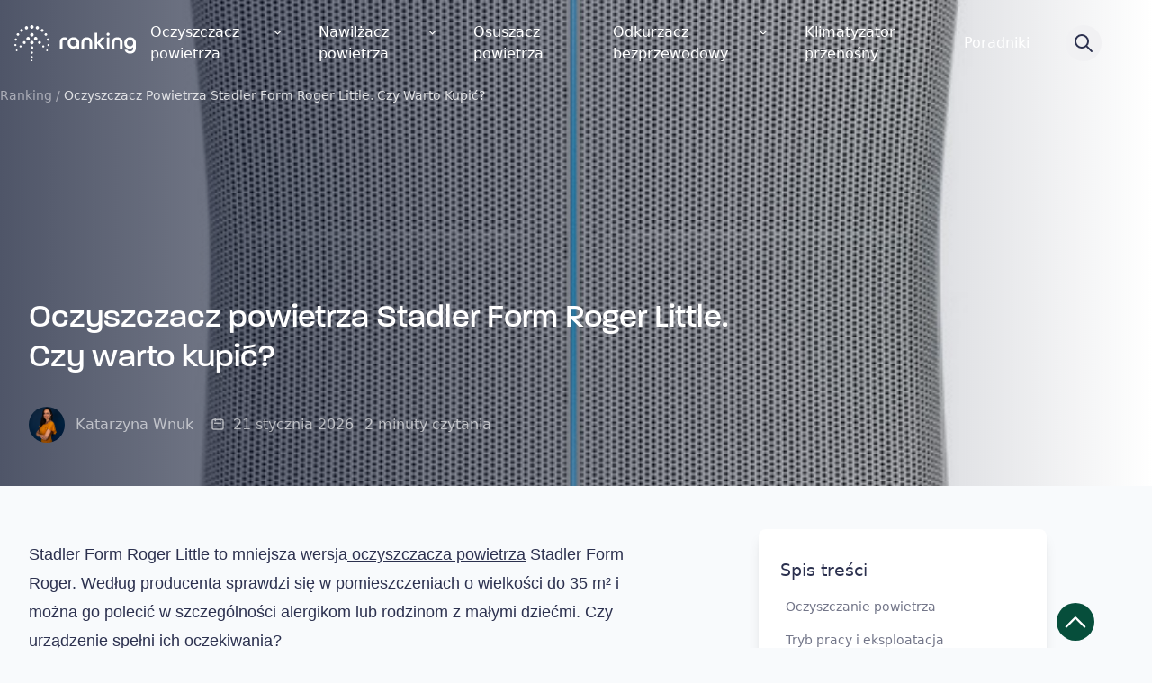

--- FILE ---
content_type: text/html; charset=UTF-8
request_url: https://ranking-oczyszczaczy.pl/recenzje/stadler-form-roger-little/
body_size: 44202
content:
<!doctype html>
<html lang="pl-PL" class="no-js">

<head>
    <meta charset="UTF-8">
    <title>Stadler Form Roger Little - ekspercka opinia i recenzja</title>
    <link rel="preconnect" href="https://use.typekit.net">
    <link rel="preconnect" href="https://p.typekit.net">
    <!--link rel="preload" as="style" crossorigin href="https://use.typekit.net/rrc1pkt.css" -->
    <link rel="preconnect" href="https://fonts.googleapis.com">
    <link rel="preconnect" href="https://fonts.gstatic.com" crossorigin>
    <link href="https://fonts.googleapis.com/css2?family=Cabin:wght@400;500;600;700&display=swap" rel="stylesheet">
    <link href="https://ranking-oczyszczaczy.pl/wp-content/themes/rankingoczyszczaczy/assets/img/icons/favicon.ico" rel="shortcut icon">
    <link href="https://ranking-oczyszczaczy.pl/wp-content/themes/rankingoczyszczaczy/assets/img/icons/touch.png" rel="apple-touch-icon-precomposed">
    <meta http-equiv="X-UA-Compatible" content="IE=edge,chrome=1">
    <meta name="viewport" content="width=device-width, initial-scale=1.0">

    
            <link rel="preconnect" crossorigin href="https://www.google.com/">
        <link rel="preconnect" crossorigin href="https://www.googletagmanager.com/">
        <link rel="preconnect" crossorigin href="https://www.google-analitics.com/">
        <link rel="preconnect" crossorigin href="https://connect.facebook.net/">
        <link rel="preconnect" crossorigin href="https://script.hotjar.com/">
        <link rel="preload" as="script" crossorigin href="https://www.googletagmanager.com/gtag/js?id=GTM-NM7HG2F">
        <!-- Google Tag Manager -->
        <script>
            (function(w, d, s, l, i) {
                w[l] = w[l] || [];
                w[l].push({
                    'gtm.start': new Date().getTime(),
                    event: 'gtm.js'
                });
                var f = d.getElementsByTagName(s)[0],
                    j = d.createElement(s),
                    dl = l != 'dataLayer' ? '&l=' + l : '';
                j.async = true;
                j.src =
                    'https://www.googletagmanager.com/gtm.js?id=' + i + dl;
                f.parentNode.insertBefore(j, f);
            })(window, document, 'script', 'dataLayer', 'GTM-NM7HG2F');
        </script>
        <!-- End Google Tag Manager -->
    
    
    
    <meta name='robots' content='index, follow, max-image-preview:large, max-snippet:-1, max-video-preview:-1' />
<script id="cookie-law-info-gcm-var-js">
var _ckyGcm = {"status":true,"default_settings":[{"analytics":"denied","advertisement":"denied","functional":"denied","necessary":"granted","ad_user_data":"denied","ad_personalization":"denied","regions":"All"}],"wait_for_update":2000,"url_passthrough":false,"ads_data_redaction":false}</script>
<script id="cookie-law-info-gcm-js" type="text/javascript" src="https://ranking-oczyszczaczy.pl/wp-content/plugins/cookie-law-info/lite/frontend/js/gcm.min.js"></script> <script id="cookieyes" type="text/javascript" src="https://cdn-cookieyes.com/client_data/ab2d642c5dcd6aa9ba67464c/script.js"></script><link rel="preconnect" href="https://use.typekit.net" crossorigin>
<link rel="preconnect" href="https://p.typekit.net" crossorigin>

	<!-- This site is optimized with the Yoast SEO plugin v26.7 - https://yoast.com/wordpress/plugins/seo/ -->
	<meta name="description" content="Oczyszczacz powietrza Stadler Form Roger Little — idealny na smog. Sprawdź ekspercką recenzję i dowiedz się więcej. Zobacz wady i zalety urządzenia" />
	<link rel="canonical" href="https://ranking-oczyszczaczy.pl/recenzje/stadler-form-roger-little/" />
	<meta property="og:locale" content="pl_PL" />
	<meta property="og:type" content="article" />
	<meta property="og:title" content="Stadler Form Roger Little - ekspercka opinia i recenzja" />
	<meta property="og:description" content="Oczyszczacz powietrza Stadler Form Roger Little — idealny na smog. Sprawdź ekspercką recenzję i dowiedz się więcej. Zobacz wady i zalety urządzenia" />
	<meta property="og:url" content="https://ranking-oczyszczaczy.pl/recenzje/stadler-form-roger-little/" />
	<meta property="og:site_name" content="Ranking 127 Oczyszczaczy" />
	<meta property="article:published_time" content="2023-10-02T13:00:51+00:00" />
	<meta property="article:modified_time" content="2026-01-21T12:27:04+00:00" />
	<meta property="og:image" content="https://ranking-oczyszczaczy.pl/wp-content/uploads/stadler-form-roger-przod-1.jpg" />
	<meta property="og:image:width" content="600" />
	<meta property="og:image:height" content="600" />
	<meta property="og:image:type" content="image/jpeg" />
	<meta name="author" content="Katarzyna Wnuk" />
	<meta name="twitter:card" content="summary_large_image" />
	<script type="application/ld+json" class="yoast-schema-graph">{
	    "@context": "https://schema.org",
	    "@graph": [
	        {
	            "@type": "Article",
	            "@id": "https://ranking-oczyszczaczy.pl/recenzje/stadler-form-roger-little/#article",
	            "isPartOf": {
	                "@id": "https://ranking-oczyszczaczy.pl/recenzje/stadler-form-roger-little/"
	            },
	            "author": {
	                "name": "Katarzyna Wnuk",
	                "@id": "https://ranking-oczyszczaczy.pl/#/schema/person/1304362a82c84fefa54b781ad7d1151f"
	            },
	            "headline": "Oczyszczacz powietrza Stadler Form Roger Little. Czy warto kupić?",
	            "datePublished": "2023-10-02T13:00:51+00:00",
	            "dateModified": "2026-01-21T12:27:04+00:00",
	            "mainEntityOfPage": {
	                "@id": "https://ranking-oczyszczaczy.pl/recenzje/stadler-form-roger-little/"
	            },
	            "wordCount": 561,
	            "commentCount": 12,
	            "publisher": {
	                "@id": "https://ranking-oczyszczaczy.pl/#organization"
	            },
	            "image": {
	                "@id": "https://ranking-oczyszczaczy.pl/recenzje/stadler-form-roger-little/#primaryimage"
	            },
	            "thumbnailUrl": "https://ranking-oczyszczaczy.pl/wp-content/uploads/stadler-form-roger-przod-1.jpg",
	            "articleSection": [
	                "Recenzje oczyszczaczy powietrza"
	            ],
	            "inLanguage": "pl-PL",
	            "potentialAction": [
	                {
	                    "@type": "CommentAction",
	                    "name": "Comment",
	                    "target": [
	                        "https://ranking-oczyszczaczy.pl/recenzje/stadler-form-roger-little/#respond"
	                    ]
	                }
	            ]
	        },
	        {
	            "@type": "WebPage",
	            "@id": "https://ranking-oczyszczaczy.pl/recenzje/stadler-form-roger-little/",
	            "url": "https://ranking-oczyszczaczy.pl/recenzje/stadler-form-roger-little/",
	            "name": "Stadler Form Roger Little - ekspercka opinia i recenzja",
	            "isPartOf": {
	                "@id": "https://ranking-oczyszczaczy.pl/#website"
	            },
	            "primaryImageOfPage": {
	                "@id": "https://ranking-oczyszczaczy.pl/recenzje/stadler-form-roger-little/#primaryimage"
	            },
	            "image": {
	                "@id": "https://ranking-oczyszczaczy.pl/recenzje/stadler-form-roger-little/#primaryimage"
	            },
	            "thumbnailUrl": "https://ranking-oczyszczaczy.pl/wp-content/uploads/stadler-form-roger-przod-1.jpg",
	            "datePublished": "2023-10-02T13:00:51+00:00",
	            "dateModified": "2026-01-21T12:27:04+00:00",
	            "description": "Oczyszczacz powietrza Stadler Form Roger Little — idealny na smog. Sprawdź ekspercką recenzję i dowiedz się więcej. Zobacz wady i zalety urządzenia",
	            "breadcrumb": {
	                "@id": "https://ranking-oczyszczaczy.pl/recenzje/stadler-form-roger-little/#breadcrumb"
	            },
	            "inLanguage": "pl-PL",
	            "potentialAction": [
	                {
	                    "@type": "ReadAction",
	                    "target": [
	                        "https://ranking-oczyszczaczy.pl/recenzje/stadler-form-roger-little/"
	                    ]
	                }
	            ]
	        },
	        {
	            "@type": "ImageObject",
	            "inLanguage": "pl-PL",
	            "@id": "https://ranking-oczyszczaczy.pl/recenzje/stadler-form-roger-little/#primaryimage",
	            "url": "https://ranking-oczyszczaczy.pl/wp-content/uploads/stadler-form-roger-przod-1.jpg",
	            "contentUrl": "https://ranking-oczyszczaczy.pl/wp-content/uploads/stadler-form-roger-przod-1.jpg",
	            "width": 600,
	            "height": 600,
	            "caption": "Stadler Form Roger przód"
	        },
	        {
	            "@type": "BreadcrumbList",
	            "@id": "https://ranking-oczyszczaczy.pl/recenzje/stadler-form-roger-little/#breadcrumb",
	            "itemListElement": [
	                {
	                    "@type": "ListItem",
	                    "position": 1,
	                    "name": "Ranking",
	                    "item": "https://ranking-oczyszczaczy.pl/"
	                },
	                {
	                    "@type": "ListItem",
	                    "position": 2,
	                    "name": "Oczyszczacz powietrza Stadler Form Roger Little. Czy warto kupić?"
	                }
	            ]
	        },
	        {
	            "@type": "WebSite",
	            "@id": "https://ranking-oczyszczaczy.pl/#website",
	            "url": "https://ranking-oczyszczaczy.pl/",
	            "name": "Ranking Oczyszczaczy Powietrza",
	            "description": "Nie wiesz jaki oczyszczacz powietrza kupić? Porównaj 127 modeli i sprawdź ranking MOŻLIWOŚCI i OPŁACALNOŚCI. Robimy niezależne testy oczyszczaczy.",
	            "publisher": {
	                "@id": "https://ranking-oczyszczaczy.pl/#organization"
	            },
	            "potentialAction": [
	                {
	                    "@type": "SearchAction",
	                    "target": {
	                        "@type": "EntryPoint",
	                        "urlTemplate": "https://ranking-oczyszczaczy.pl/?s={search_term_string}"
	                    },
	                    "query-input": {
	                        "@type": "PropertyValueSpecification",
	                        "valueRequired": true,
	                        "valueName": "search_term_string"
	                    }
	                }
	            ],
	            "inLanguage": "pl-PL"
	        },
	        {
	            "@type": "Organization",
	            "@id": "https://ranking-oczyszczaczy.pl/#organization",
	            "name": "Ranking-oczyszczaczy.pl",
	            "url": "https://ranking-oczyszczaczy.pl/",
	            "logo": {
	                "@type": "ImageObject",
	                "inLanguage": "pl-PL",
	                "@id": "https://ranking-oczyszczaczy.pl/#/schema/logo/image/",
	                "url": "https://ranking-oczyszczaczy.pl/wp-content/uploads/gravatar.jpg",
	                "contentUrl": "https://ranking-oczyszczaczy.pl/wp-content/uploads/gravatar.jpg",
	                "width": 150,
	                "height": 150,
	                "caption": "Ranking-oczyszczaczy.pl"
	            },
	            "image": {
	                "@id": "https://ranking-oczyszczaczy.pl/#/schema/logo/image/"
	            }
	        },
	        {
	            "@type": "Person",
	            "@id": "https://ranking-oczyszczaczy.pl/#/schema/person/1304362a82c84fefa54b781ad7d1151f",
	            "name": "Katarzyna Wnuk",
	            "description": "Testuję i recenzuję oczyszczacze oraz nawilżacze powietrza. Ponadto analizuję zagadnienia związane z jakością powietrza i jej wpływem na zdrowie, co pozwala mi tworzyć artykuły poradnikowe, w których doradzam czytelnikom, jak dbać o powietrze, a więc także i o siebie oraz swoich bliskich.",
	            "url": "https://ranking-oczyszczaczy.pl/author/katarzyna-wnuk/"
	        }
	    ]
	}</script>
	<!-- / Yoast SEO plugin. -->


<link rel='dns-prefetch' href='//use.typekit.net' />
<style id='wp-img-auto-sizes-contain-inline-css' type='text/css'>
img:is([sizes=auto i],[sizes^="auto," i]){contain-intrinsic-size:3000px 1500px}
/*# sourceURL=wp-img-auto-sizes-contain-inline-css */
</style>
<style id='wp-block-paragraph-inline-css' type='text/css'>
.is-small-text{font-size:.875em}.is-regular-text{font-size:1em}.is-large-text{font-size:2.25em}.is-larger-text{font-size:3em}.has-drop-cap:not(:focus):first-letter{float:left;font-size:8.4em;font-style:normal;font-weight:100;line-height:.68;margin:.05em .1em 0 0;text-transform:uppercase}body.rtl .has-drop-cap:not(:focus):first-letter{float:none;margin-left:.1em}p.has-drop-cap.has-background{overflow:hidden}:root :where(p.has-background){padding:1.25em 2.375em}:where(p.has-text-color:not(.has-link-color)) a{color:inherit}p.has-text-align-left[style*="writing-mode:vertical-lr"],p.has-text-align-right[style*="writing-mode:vertical-rl"]{rotate:180deg}
/*# sourceURL=https://ranking-oczyszczaczy.pl/wp-includes/blocks/paragraph/style.min.css */
</style>
<style id='wp-block-heading-inline-css' type='text/css'>
h1:where(.wp-block-heading).has-background,h2:where(.wp-block-heading).has-background,h3:where(.wp-block-heading).has-background,h4:where(.wp-block-heading).has-background,h5:where(.wp-block-heading).has-background,h6:where(.wp-block-heading).has-background{padding:1.25em 2.375em}h1.has-text-align-left[style*=writing-mode]:where([style*=vertical-lr]),h1.has-text-align-right[style*=writing-mode]:where([style*=vertical-rl]),h2.has-text-align-left[style*=writing-mode]:where([style*=vertical-lr]),h2.has-text-align-right[style*=writing-mode]:where([style*=vertical-rl]),h3.has-text-align-left[style*=writing-mode]:where([style*=vertical-lr]),h3.has-text-align-right[style*=writing-mode]:where([style*=vertical-rl]),h4.has-text-align-left[style*=writing-mode]:where([style*=vertical-lr]),h4.has-text-align-right[style*=writing-mode]:where([style*=vertical-rl]),h5.has-text-align-left[style*=writing-mode]:where([style*=vertical-lr]),h5.has-text-align-right[style*=writing-mode]:where([style*=vertical-rl]),h6.has-text-align-left[style*=writing-mode]:where([style*=vertical-lr]),h6.has-text-align-right[style*=writing-mode]:where([style*=vertical-rl]){rotate:180deg}
/*# sourceURL=https://ranking-oczyszczaczy.pl/wp-includes/blocks/heading/style.min.css */
</style>
<style id='wp-block-list-inline-css' type='text/css'>
ol,ul{box-sizing:border-box}:root :where(.wp-block-list.has-background){padding:1.25em 2.375em}
/*# sourceURL=https://ranking-oczyszczaczy.pl/wp-includes/blocks/list/style.min.css */
</style>
<style id='wp-block-image-inline-css' type='text/css'>
.wp-block-image>a,.wp-block-image>figure>a{display:inline-block}.wp-block-image img{box-sizing:border-box;height:auto;max-width:100%;vertical-align:bottom}@media not (prefers-reduced-motion){.wp-block-image img.hide{visibility:hidden}.wp-block-image img.show{animation:show-content-image .4s}}.wp-block-image[style*=border-radius] img,.wp-block-image[style*=border-radius]>a{border-radius:inherit}.wp-block-image.has-custom-border img{box-sizing:border-box}.wp-block-image.aligncenter{text-align:center}.wp-block-image.alignfull>a,.wp-block-image.alignwide>a{width:100%}.wp-block-image.alignfull img,.wp-block-image.alignwide img{height:auto;width:100%}.wp-block-image .aligncenter,.wp-block-image .alignleft,.wp-block-image .alignright,.wp-block-image.aligncenter,.wp-block-image.alignleft,.wp-block-image.alignright{display:table}.wp-block-image .aligncenter>figcaption,.wp-block-image .alignleft>figcaption,.wp-block-image .alignright>figcaption,.wp-block-image.aligncenter>figcaption,.wp-block-image.alignleft>figcaption,.wp-block-image.alignright>figcaption{caption-side:bottom;display:table-caption}.wp-block-image .alignleft{float:left;margin:.5em 1em .5em 0}.wp-block-image .alignright{float:right;margin:.5em 0 .5em 1em}.wp-block-image .aligncenter{margin-left:auto;margin-right:auto}.wp-block-image :where(figcaption){margin-bottom:1em;margin-top:.5em}.wp-block-image.is-style-circle-mask img{border-radius:9999px}@supports ((-webkit-mask-image:none) or (mask-image:none)) or (-webkit-mask-image:none){.wp-block-image.is-style-circle-mask img{border-radius:0;-webkit-mask-image:url('data:image/svg+xml;utf8,<svg viewBox="0 0 100 100" xmlns="http://www.w3.org/2000/svg"><circle cx="50" cy="50" r="50"/></svg>');mask-image:url('data:image/svg+xml;utf8,<svg viewBox="0 0 100 100" xmlns="http://www.w3.org/2000/svg"><circle cx="50" cy="50" r="50"/></svg>');mask-mode:alpha;-webkit-mask-position:center;mask-position:center;-webkit-mask-repeat:no-repeat;mask-repeat:no-repeat;-webkit-mask-size:contain;mask-size:contain}}:root :where(.wp-block-image.is-style-rounded img,.wp-block-image .is-style-rounded img){border-radius:9999px}.wp-block-image figure{margin:0}.wp-lightbox-container{display:flex;flex-direction:column;position:relative}.wp-lightbox-container img{cursor:zoom-in}.wp-lightbox-container img:hover+button{opacity:1}.wp-lightbox-container button{align-items:center;backdrop-filter:blur(16px) saturate(180%);background-color:#5a5a5a40;border:none;border-radius:4px;cursor:zoom-in;display:flex;height:20px;justify-content:center;opacity:0;padding:0;position:absolute;right:16px;text-align:center;top:16px;width:20px;z-index:100}@media not (prefers-reduced-motion){.wp-lightbox-container button{transition:opacity .2s ease}}.wp-lightbox-container button:focus-visible{outline:3px auto #5a5a5a40;outline:3px auto -webkit-focus-ring-color;outline-offset:3px}.wp-lightbox-container button:hover{cursor:pointer;opacity:1}.wp-lightbox-container button:focus{opacity:1}.wp-lightbox-container button:focus,.wp-lightbox-container button:hover,.wp-lightbox-container button:not(:hover):not(:active):not(.has-background){background-color:#5a5a5a40;border:none}.wp-lightbox-overlay{box-sizing:border-box;cursor:zoom-out;height:100vh;left:0;overflow:hidden;position:fixed;top:0;visibility:hidden;width:100%;z-index:100000}.wp-lightbox-overlay .close-button{align-items:center;cursor:pointer;display:flex;justify-content:center;min-height:40px;min-width:40px;padding:0;position:absolute;right:calc(env(safe-area-inset-right) + 16px);top:calc(env(safe-area-inset-top) + 16px);z-index:5000000}.wp-lightbox-overlay .close-button:focus,.wp-lightbox-overlay .close-button:hover,.wp-lightbox-overlay .close-button:not(:hover):not(:active):not(.has-background){background:none;border:none}.wp-lightbox-overlay .lightbox-image-container{height:var(--wp--lightbox-container-height);left:50%;overflow:hidden;position:absolute;top:50%;transform:translate(-50%,-50%);transform-origin:top left;width:var(--wp--lightbox-container-width);z-index:9999999999}.wp-lightbox-overlay .wp-block-image{align-items:center;box-sizing:border-box;display:flex;height:100%;justify-content:center;margin:0;position:relative;transform-origin:0 0;width:100%;z-index:3000000}.wp-lightbox-overlay .wp-block-image img{height:var(--wp--lightbox-image-height);min-height:var(--wp--lightbox-image-height);min-width:var(--wp--lightbox-image-width);width:var(--wp--lightbox-image-width)}.wp-lightbox-overlay .wp-block-image figcaption{display:none}.wp-lightbox-overlay button{background:none;border:none}.wp-lightbox-overlay .scrim{background-color:#fff;height:100%;opacity:.9;position:absolute;width:100%;z-index:2000000}.wp-lightbox-overlay.active{visibility:visible}@media not (prefers-reduced-motion){.wp-lightbox-overlay.active{animation:turn-on-visibility .25s both}.wp-lightbox-overlay.active img{animation:turn-on-visibility .35s both}.wp-lightbox-overlay.show-closing-animation:not(.active){animation:turn-off-visibility .35s both}.wp-lightbox-overlay.show-closing-animation:not(.active) img{animation:turn-off-visibility .25s both}.wp-lightbox-overlay.zoom.active{animation:none;opacity:1;visibility:visible}.wp-lightbox-overlay.zoom.active .lightbox-image-container{animation:lightbox-zoom-in .4s}.wp-lightbox-overlay.zoom.active .lightbox-image-container img{animation:none}.wp-lightbox-overlay.zoom.active .scrim{animation:turn-on-visibility .4s forwards}.wp-lightbox-overlay.zoom.show-closing-animation:not(.active){animation:none}.wp-lightbox-overlay.zoom.show-closing-animation:not(.active) .lightbox-image-container{animation:lightbox-zoom-out .4s}.wp-lightbox-overlay.zoom.show-closing-animation:not(.active) .lightbox-image-container img{animation:none}.wp-lightbox-overlay.zoom.show-closing-animation:not(.active) .scrim{animation:turn-off-visibility .4s forwards}}@keyframes show-content-image{0%{visibility:hidden}99%{visibility:hidden}to{visibility:visible}}@keyframes turn-on-visibility{0%{opacity:0}to{opacity:1}}@keyframes turn-off-visibility{0%{opacity:1;visibility:visible}99%{opacity:0;visibility:visible}to{opacity:0;visibility:hidden}}@keyframes lightbox-zoom-in{0%{transform:translate(calc((-100vw + var(--wp--lightbox-scrollbar-width))/2 + var(--wp--lightbox-initial-left-position)),calc(-50vh + var(--wp--lightbox-initial-top-position))) scale(var(--wp--lightbox-scale))}to{transform:translate(-50%,-50%) scale(1)}}@keyframes lightbox-zoom-out{0%{transform:translate(-50%,-50%) scale(1);visibility:visible}99%{visibility:visible}to{transform:translate(calc((-100vw + var(--wp--lightbox-scrollbar-width))/2 + var(--wp--lightbox-initial-left-position)),calc(-50vh + var(--wp--lightbox-initial-top-position))) scale(var(--wp--lightbox-scale));visibility:hidden}}
/*# sourceURL=https://ranking-oczyszczaczy.pl/wp-includes/blocks/image/style.min.css */
</style>
<style id='wp-block-table-inline-css' type='text/css'>
.wp-block-table{overflow-x:auto}.wp-block-table table{border-collapse:collapse;width:100%}.wp-block-table thead{border-bottom:3px solid}.wp-block-table tfoot{border-top:3px solid}.wp-block-table td,.wp-block-table th{border:1px solid;padding:.5em}.wp-block-table .has-fixed-layout{table-layout:fixed;width:100%}.wp-block-table .has-fixed-layout td,.wp-block-table .has-fixed-layout th{word-break:break-word}.wp-block-table.aligncenter,.wp-block-table.alignleft,.wp-block-table.alignright{display:table;width:auto}.wp-block-table.aligncenter td,.wp-block-table.aligncenter th,.wp-block-table.alignleft td,.wp-block-table.alignleft th,.wp-block-table.alignright td,.wp-block-table.alignright th{word-break:break-word}.wp-block-table .has-subtle-light-gray-background-color{background-color:#f3f4f5}.wp-block-table .has-subtle-pale-green-background-color{background-color:#e9fbe5}.wp-block-table .has-subtle-pale-blue-background-color{background-color:#e7f5fe}.wp-block-table .has-subtle-pale-pink-background-color{background-color:#fcf0ef}.wp-block-table.is-style-stripes{background-color:initial;border-collapse:inherit;border-spacing:0}.wp-block-table.is-style-stripes tbody tr:nth-child(odd){background-color:#f0f0f0}.wp-block-table.is-style-stripes.has-subtle-light-gray-background-color tbody tr:nth-child(odd){background-color:#f3f4f5}.wp-block-table.is-style-stripes.has-subtle-pale-green-background-color tbody tr:nth-child(odd){background-color:#e9fbe5}.wp-block-table.is-style-stripes.has-subtle-pale-blue-background-color tbody tr:nth-child(odd){background-color:#e7f5fe}.wp-block-table.is-style-stripes.has-subtle-pale-pink-background-color tbody tr:nth-child(odd){background-color:#fcf0ef}.wp-block-table.is-style-stripes td,.wp-block-table.is-style-stripes th{border-color:#0000}.wp-block-table.is-style-stripes{border-bottom:1px solid #f0f0f0}.wp-block-table .has-border-color td,.wp-block-table .has-border-color th,.wp-block-table .has-border-color tr,.wp-block-table .has-border-color>*{border-color:inherit}.wp-block-table table[style*=border-top-color] tr:first-child,.wp-block-table table[style*=border-top-color] tr:first-child td,.wp-block-table table[style*=border-top-color] tr:first-child th,.wp-block-table table[style*=border-top-color]>*,.wp-block-table table[style*=border-top-color]>* td,.wp-block-table table[style*=border-top-color]>* th{border-top-color:inherit}.wp-block-table table[style*=border-top-color] tr:not(:first-child){border-top-color:initial}.wp-block-table table[style*=border-right-color] td:last-child,.wp-block-table table[style*=border-right-color] th,.wp-block-table table[style*=border-right-color] tr,.wp-block-table table[style*=border-right-color]>*{border-right-color:inherit}.wp-block-table table[style*=border-bottom-color] tr:last-child,.wp-block-table table[style*=border-bottom-color] tr:last-child td,.wp-block-table table[style*=border-bottom-color] tr:last-child th,.wp-block-table table[style*=border-bottom-color]>*,.wp-block-table table[style*=border-bottom-color]>* td,.wp-block-table table[style*=border-bottom-color]>* th{border-bottom-color:inherit}.wp-block-table table[style*=border-bottom-color] tr:not(:last-child){border-bottom-color:initial}.wp-block-table table[style*=border-left-color] td:first-child,.wp-block-table table[style*=border-left-color] th,.wp-block-table table[style*=border-left-color] tr,.wp-block-table table[style*=border-left-color]>*{border-left-color:inherit}.wp-block-table table[style*=border-style] td,.wp-block-table table[style*=border-style] th,.wp-block-table table[style*=border-style] tr,.wp-block-table table[style*=border-style]>*{border-style:inherit}.wp-block-table table[style*=border-width] td,.wp-block-table table[style*=border-width] th,.wp-block-table table[style*=border-width] tr,.wp-block-table table[style*=border-width]>*{border-style:inherit;border-width:inherit}
/*# sourceURL=https://ranking-oczyszczaczy.pl/wp-includes/blocks/table/style.min.css */
</style>
<style id='wp-block-gallery-inline-css' type='text/css'>
.blocks-gallery-grid:not(.has-nested-images),.wp-block-gallery:not(.has-nested-images){display:flex;flex-wrap:wrap;list-style-type:none;margin:0;padding:0}.blocks-gallery-grid:not(.has-nested-images) .blocks-gallery-image,.blocks-gallery-grid:not(.has-nested-images) .blocks-gallery-item,.wp-block-gallery:not(.has-nested-images) .blocks-gallery-image,.wp-block-gallery:not(.has-nested-images) .blocks-gallery-item{display:flex;flex-direction:column;flex-grow:1;justify-content:center;margin:0 1em 1em 0;position:relative;width:calc(50% - 1em)}.blocks-gallery-grid:not(.has-nested-images) .blocks-gallery-image:nth-of-type(2n),.blocks-gallery-grid:not(.has-nested-images) .blocks-gallery-item:nth-of-type(2n),.wp-block-gallery:not(.has-nested-images) .blocks-gallery-image:nth-of-type(2n),.wp-block-gallery:not(.has-nested-images) .blocks-gallery-item:nth-of-type(2n){margin-right:0}.blocks-gallery-grid:not(.has-nested-images) .blocks-gallery-image figure,.blocks-gallery-grid:not(.has-nested-images) .blocks-gallery-item figure,.wp-block-gallery:not(.has-nested-images) .blocks-gallery-image figure,.wp-block-gallery:not(.has-nested-images) .blocks-gallery-item figure{align-items:flex-end;display:flex;height:100%;justify-content:flex-start;margin:0}.blocks-gallery-grid:not(.has-nested-images) .blocks-gallery-image img,.blocks-gallery-grid:not(.has-nested-images) .blocks-gallery-item img,.wp-block-gallery:not(.has-nested-images) .blocks-gallery-image img,.wp-block-gallery:not(.has-nested-images) .blocks-gallery-item img{display:block;height:auto;max-width:100%;width:auto}.blocks-gallery-grid:not(.has-nested-images) .blocks-gallery-image figcaption,.blocks-gallery-grid:not(.has-nested-images) .blocks-gallery-item figcaption,.wp-block-gallery:not(.has-nested-images) .blocks-gallery-image figcaption,.wp-block-gallery:not(.has-nested-images) .blocks-gallery-item figcaption{background:linear-gradient(0deg,#000000b3,#0000004d 70%,#0000);bottom:0;box-sizing:border-box;color:#fff;font-size:.8em;margin:0;max-height:100%;overflow:auto;padding:3em .77em .7em;position:absolute;text-align:center;width:100%;z-index:2}.blocks-gallery-grid:not(.has-nested-images) .blocks-gallery-image figcaption img,.blocks-gallery-grid:not(.has-nested-images) .blocks-gallery-item figcaption img,.wp-block-gallery:not(.has-nested-images) .blocks-gallery-image figcaption img,.wp-block-gallery:not(.has-nested-images) .blocks-gallery-item figcaption img{display:inline}.blocks-gallery-grid:not(.has-nested-images) figcaption,.wp-block-gallery:not(.has-nested-images) figcaption{flex-grow:1}.blocks-gallery-grid:not(.has-nested-images).is-cropped .blocks-gallery-image a,.blocks-gallery-grid:not(.has-nested-images).is-cropped .blocks-gallery-image img,.blocks-gallery-grid:not(.has-nested-images).is-cropped .blocks-gallery-item a,.blocks-gallery-grid:not(.has-nested-images).is-cropped .blocks-gallery-item img,.wp-block-gallery:not(.has-nested-images).is-cropped .blocks-gallery-image a,.wp-block-gallery:not(.has-nested-images).is-cropped .blocks-gallery-image img,.wp-block-gallery:not(.has-nested-images).is-cropped .blocks-gallery-item a,.wp-block-gallery:not(.has-nested-images).is-cropped .blocks-gallery-item img{flex:1;height:100%;object-fit:cover;width:100%}.blocks-gallery-grid:not(.has-nested-images).columns-1 .blocks-gallery-image,.blocks-gallery-grid:not(.has-nested-images).columns-1 .blocks-gallery-item,.wp-block-gallery:not(.has-nested-images).columns-1 .blocks-gallery-image,.wp-block-gallery:not(.has-nested-images).columns-1 .blocks-gallery-item{margin-right:0;width:100%}@media (min-width:600px){.blocks-gallery-grid:not(.has-nested-images).columns-3 .blocks-gallery-image,.blocks-gallery-grid:not(.has-nested-images).columns-3 .blocks-gallery-item,.wp-block-gallery:not(.has-nested-images).columns-3 .blocks-gallery-image,.wp-block-gallery:not(.has-nested-images).columns-3 .blocks-gallery-item{margin-right:1em;width:calc(33.33333% - .66667em)}.blocks-gallery-grid:not(.has-nested-images).columns-4 .blocks-gallery-image,.blocks-gallery-grid:not(.has-nested-images).columns-4 .blocks-gallery-item,.wp-block-gallery:not(.has-nested-images).columns-4 .blocks-gallery-image,.wp-block-gallery:not(.has-nested-images).columns-4 .blocks-gallery-item{margin-right:1em;width:calc(25% - .75em)}.blocks-gallery-grid:not(.has-nested-images).columns-5 .blocks-gallery-image,.blocks-gallery-grid:not(.has-nested-images).columns-5 .blocks-gallery-item,.wp-block-gallery:not(.has-nested-images).columns-5 .blocks-gallery-image,.wp-block-gallery:not(.has-nested-images).columns-5 .blocks-gallery-item{margin-right:1em;width:calc(20% - .8em)}.blocks-gallery-grid:not(.has-nested-images).columns-6 .blocks-gallery-image,.blocks-gallery-grid:not(.has-nested-images).columns-6 .blocks-gallery-item,.wp-block-gallery:not(.has-nested-images).columns-6 .blocks-gallery-image,.wp-block-gallery:not(.has-nested-images).columns-6 .blocks-gallery-item{margin-right:1em;width:calc(16.66667% - .83333em)}.blocks-gallery-grid:not(.has-nested-images).columns-7 .blocks-gallery-image,.blocks-gallery-grid:not(.has-nested-images).columns-7 .blocks-gallery-item,.wp-block-gallery:not(.has-nested-images).columns-7 .blocks-gallery-image,.wp-block-gallery:not(.has-nested-images).columns-7 .blocks-gallery-item{margin-right:1em;width:calc(14.28571% - .85714em)}.blocks-gallery-grid:not(.has-nested-images).columns-8 .blocks-gallery-image,.blocks-gallery-grid:not(.has-nested-images).columns-8 .blocks-gallery-item,.wp-block-gallery:not(.has-nested-images).columns-8 .blocks-gallery-image,.wp-block-gallery:not(.has-nested-images).columns-8 .blocks-gallery-item{margin-right:1em;width:calc(12.5% - .875em)}.blocks-gallery-grid:not(.has-nested-images).columns-1 .blocks-gallery-image:nth-of-type(1n),.blocks-gallery-grid:not(.has-nested-images).columns-1 .blocks-gallery-item:nth-of-type(1n),.blocks-gallery-grid:not(.has-nested-images).columns-2 .blocks-gallery-image:nth-of-type(2n),.blocks-gallery-grid:not(.has-nested-images).columns-2 .blocks-gallery-item:nth-of-type(2n),.blocks-gallery-grid:not(.has-nested-images).columns-3 .blocks-gallery-image:nth-of-type(3n),.blocks-gallery-grid:not(.has-nested-images).columns-3 .blocks-gallery-item:nth-of-type(3n),.blocks-gallery-grid:not(.has-nested-images).columns-4 .blocks-gallery-image:nth-of-type(4n),.blocks-gallery-grid:not(.has-nested-images).columns-4 .blocks-gallery-item:nth-of-type(4n),.blocks-gallery-grid:not(.has-nested-images).columns-5 .blocks-gallery-image:nth-of-type(5n),.blocks-gallery-grid:not(.has-nested-images).columns-5 .blocks-gallery-item:nth-of-type(5n),.blocks-gallery-grid:not(.has-nested-images).columns-6 .blocks-gallery-image:nth-of-type(6n),.blocks-gallery-grid:not(.has-nested-images).columns-6 .blocks-gallery-item:nth-of-type(6n),.blocks-gallery-grid:not(.has-nested-images).columns-7 .blocks-gallery-image:nth-of-type(7n),.blocks-gallery-grid:not(.has-nested-images).columns-7 .blocks-gallery-item:nth-of-type(7n),.blocks-gallery-grid:not(.has-nested-images).columns-8 .blocks-gallery-image:nth-of-type(8n),.blocks-gallery-grid:not(.has-nested-images).columns-8 .blocks-gallery-item:nth-of-type(8n),.wp-block-gallery:not(.has-nested-images).columns-1 .blocks-gallery-image:nth-of-type(1n),.wp-block-gallery:not(.has-nested-images).columns-1 .blocks-gallery-item:nth-of-type(1n),.wp-block-gallery:not(.has-nested-images).columns-2 .blocks-gallery-image:nth-of-type(2n),.wp-block-gallery:not(.has-nested-images).columns-2 .blocks-gallery-item:nth-of-type(2n),.wp-block-gallery:not(.has-nested-images).columns-3 .blocks-gallery-image:nth-of-type(3n),.wp-block-gallery:not(.has-nested-images).columns-3 .blocks-gallery-item:nth-of-type(3n),.wp-block-gallery:not(.has-nested-images).columns-4 .blocks-gallery-image:nth-of-type(4n),.wp-block-gallery:not(.has-nested-images).columns-4 .blocks-gallery-item:nth-of-type(4n),.wp-block-gallery:not(.has-nested-images).columns-5 .blocks-gallery-image:nth-of-type(5n),.wp-block-gallery:not(.has-nested-images).columns-5 .blocks-gallery-item:nth-of-type(5n),.wp-block-gallery:not(.has-nested-images).columns-6 .blocks-gallery-image:nth-of-type(6n),.wp-block-gallery:not(.has-nested-images).columns-6 .blocks-gallery-item:nth-of-type(6n),.wp-block-gallery:not(.has-nested-images).columns-7 .blocks-gallery-image:nth-of-type(7n),.wp-block-gallery:not(.has-nested-images).columns-7 .blocks-gallery-item:nth-of-type(7n),.wp-block-gallery:not(.has-nested-images).columns-8 .blocks-gallery-image:nth-of-type(8n),.wp-block-gallery:not(.has-nested-images).columns-8 .blocks-gallery-item:nth-of-type(8n){margin-right:0}}.blocks-gallery-grid:not(.has-nested-images) .blocks-gallery-image:last-child,.blocks-gallery-grid:not(.has-nested-images) .blocks-gallery-item:last-child,.wp-block-gallery:not(.has-nested-images) .blocks-gallery-image:last-child,.wp-block-gallery:not(.has-nested-images) .blocks-gallery-item:last-child{margin-right:0}.blocks-gallery-grid:not(.has-nested-images).alignleft,.blocks-gallery-grid:not(.has-nested-images).alignright,.wp-block-gallery:not(.has-nested-images).alignleft,.wp-block-gallery:not(.has-nested-images).alignright{max-width:420px;width:100%}.blocks-gallery-grid:not(.has-nested-images).aligncenter .blocks-gallery-item figure,.wp-block-gallery:not(.has-nested-images).aligncenter .blocks-gallery-item figure{justify-content:center}.wp-block-gallery:not(.is-cropped) .blocks-gallery-item{align-self:flex-start}figure.wp-block-gallery.has-nested-images{align-items:normal}.wp-block-gallery.has-nested-images figure.wp-block-image:not(#individual-image){margin:0;width:calc(50% - var(--wp--style--unstable-gallery-gap, 16px)/2)}.wp-block-gallery.has-nested-images figure.wp-block-image{box-sizing:border-box;display:flex;flex-direction:column;flex-grow:1;justify-content:center;max-width:100%;position:relative}.wp-block-gallery.has-nested-images figure.wp-block-image>a,.wp-block-gallery.has-nested-images figure.wp-block-image>div{flex-direction:column;flex-grow:1;margin:0}.wp-block-gallery.has-nested-images figure.wp-block-image img{display:block;height:auto;max-width:100%!important;width:auto}.wp-block-gallery.has-nested-images figure.wp-block-image figcaption,.wp-block-gallery.has-nested-images figure.wp-block-image:has(figcaption):before{bottom:0;left:0;max-height:100%;position:absolute;right:0}.wp-block-gallery.has-nested-images figure.wp-block-image:has(figcaption):before{backdrop-filter:blur(3px);content:"";height:100%;-webkit-mask-image:linear-gradient(0deg,#000 20%,#0000);mask-image:linear-gradient(0deg,#000 20%,#0000);max-height:40%;pointer-events:none}.wp-block-gallery.has-nested-images figure.wp-block-image figcaption{box-sizing:border-box;color:#fff;font-size:13px;margin:0;overflow:auto;padding:1em;text-align:center;text-shadow:0 0 1.5px #000}.wp-block-gallery.has-nested-images figure.wp-block-image figcaption::-webkit-scrollbar{height:12px;width:12px}.wp-block-gallery.has-nested-images figure.wp-block-image figcaption::-webkit-scrollbar-track{background-color:initial}.wp-block-gallery.has-nested-images figure.wp-block-image figcaption::-webkit-scrollbar-thumb{background-clip:padding-box;background-color:initial;border:3px solid #0000;border-radius:8px}.wp-block-gallery.has-nested-images figure.wp-block-image figcaption:focus-within::-webkit-scrollbar-thumb,.wp-block-gallery.has-nested-images figure.wp-block-image figcaption:focus::-webkit-scrollbar-thumb,.wp-block-gallery.has-nested-images figure.wp-block-image figcaption:hover::-webkit-scrollbar-thumb{background-color:#fffc}.wp-block-gallery.has-nested-images figure.wp-block-image figcaption{scrollbar-color:#0000 #0000;scrollbar-gutter:stable both-edges;scrollbar-width:thin}.wp-block-gallery.has-nested-images figure.wp-block-image figcaption:focus,.wp-block-gallery.has-nested-images figure.wp-block-image figcaption:focus-within,.wp-block-gallery.has-nested-images figure.wp-block-image figcaption:hover{scrollbar-color:#fffc #0000}.wp-block-gallery.has-nested-images figure.wp-block-image figcaption{will-change:transform}@media (hover:none){.wp-block-gallery.has-nested-images figure.wp-block-image figcaption{scrollbar-color:#fffc #0000}}.wp-block-gallery.has-nested-images figure.wp-block-image figcaption{background:linear-gradient(0deg,#0006,#0000)}.wp-block-gallery.has-nested-images figure.wp-block-image figcaption img{display:inline}.wp-block-gallery.has-nested-images figure.wp-block-image figcaption a{color:inherit}.wp-block-gallery.has-nested-images figure.wp-block-image.has-custom-border img{box-sizing:border-box}.wp-block-gallery.has-nested-images figure.wp-block-image.has-custom-border>a,.wp-block-gallery.has-nested-images figure.wp-block-image.has-custom-border>div,.wp-block-gallery.has-nested-images figure.wp-block-image.is-style-rounded>a,.wp-block-gallery.has-nested-images figure.wp-block-image.is-style-rounded>div{flex:1 1 auto}.wp-block-gallery.has-nested-images figure.wp-block-image.has-custom-border figcaption,.wp-block-gallery.has-nested-images figure.wp-block-image.is-style-rounded figcaption{background:none;color:inherit;flex:initial;margin:0;padding:10px 10px 9px;position:relative;text-shadow:none}.wp-block-gallery.has-nested-images figure.wp-block-image.has-custom-border:before,.wp-block-gallery.has-nested-images figure.wp-block-image.is-style-rounded:before{content:none}.wp-block-gallery.has-nested-images figcaption{flex-basis:100%;flex-grow:1;text-align:center}.wp-block-gallery.has-nested-images:not(.is-cropped) figure.wp-block-image:not(#individual-image){margin-bottom:auto;margin-top:0}.wp-block-gallery.has-nested-images.is-cropped figure.wp-block-image:not(#individual-image){align-self:inherit}.wp-block-gallery.has-nested-images.is-cropped figure.wp-block-image:not(#individual-image)>a,.wp-block-gallery.has-nested-images.is-cropped figure.wp-block-image:not(#individual-image)>div:not(.components-drop-zone){display:flex}.wp-block-gallery.has-nested-images.is-cropped figure.wp-block-image:not(#individual-image) a,.wp-block-gallery.has-nested-images.is-cropped figure.wp-block-image:not(#individual-image) img{flex:1 0 0%;height:100%;object-fit:cover;width:100%}.wp-block-gallery.has-nested-images.columns-1 figure.wp-block-image:not(#individual-image){width:100%}@media (min-width:600px){.wp-block-gallery.has-nested-images.columns-3 figure.wp-block-image:not(#individual-image){width:calc(33.33333% - var(--wp--style--unstable-gallery-gap, 16px)*.66667)}.wp-block-gallery.has-nested-images.columns-4 figure.wp-block-image:not(#individual-image){width:calc(25% - var(--wp--style--unstable-gallery-gap, 16px)*.75)}.wp-block-gallery.has-nested-images.columns-5 figure.wp-block-image:not(#individual-image){width:calc(20% - var(--wp--style--unstable-gallery-gap, 16px)*.8)}.wp-block-gallery.has-nested-images.columns-6 figure.wp-block-image:not(#individual-image){width:calc(16.66667% - var(--wp--style--unstable-gallery-gap, 16px)*.83333)}.wp-block-gallery.has-nested-images.columns-7 figure.wp-block-image:not(#individual-image){width:calc(14.28571% - var(--wp--style--unstable-gallery-gap, 16px)*.85714)}.wp-block-gallery.has-nested-images.columns-8 figure.wp-block-image:not(#individual-image){width:calc(12.5% - var(--wp--style--unstable-gallery-gap, 16px)*.875)}.wp-block-gallery.has-nested-images.columns-default figure.wp-block-image:not(#individual-image){width:calc(33.33% - var(--wp--style--unstable-gallery-gap, 16px)*.66667)}.wp-block-gallery.has-nested-images.columns-default figure.wp-block-image:not(#individual-image):first-child:nth-last-child(2),.wp-block-gallery.has-nested-images.columns-default figure.wp-block-image:not(#individual-image):first-child:nth-last-child(2)~figure.wp-block-image:not(#individual-image){width:calc(50% - var(--wp--style--unstable-gallery-gap, 16px)*.5)}.wp-block-gallery.has-nested-images.columns-default figure.wp-block-image:not(#individual-image):first-child:last-child{width:100%}}.wp-block-gallery.has-nested-images.alignleft,.wp-block-gallery.has-nested-images.alignright{max-width:420px;width:100%}.wp-block-gallery.has-nested-images.aligncenter{justify-content:center}
/*# sourceURL=https://ranking-oczyszczaczy.pl/wp-includes/blocks/gallery/style.min.css */
</style>
<style id='classic-theme-styles-inline-css' type='text/css'>
/*! This file is auto-generated */
.wp-block-button__link{color:#fff;background-color:#32373c;border-radius:9999px;box-shadow:none;text-decoration:none;padding:calc(.667em + 2px) calc(1.333em + 2px);font-size:1.125em}.wp-block-file__button{background:#32373c;color:#fff;text-decoration:none}
/*# sourceURL=/wp-includes/css/classic-themes.min.css */
</style>
<link rel='stylesheet' id='adobe-fonts-css' href='https://use.typekit.net/rrc1pkt.css' type='text/css' media='all' />
<link rel='stylesheet' id='tailwind-css' href='https://ranking-oczyszczaczy.pl/wp-content/themes/rankingoczyszczaczy/assets/css/main.css?ver=1.1.6' type='text/css' media='all' />
<link rel='stylesheet' id='mklb-css' href='https://ranking-oczyszczaczy.pl/wp-content/themes/rankingoczyszczaczy/assets/css/mklb.css?ver=1.1.6' type='text/css' media='all' />
<script type="text/javascript" src="https://ranking-oczyszczaczy.pl/wp-content/themes/rankingoczyszczaczy/assets/js/accordions.js?ver=1.1.6" id="accordions-js"></script>
<script type="text/javascript" id="rankscripts-js-extra">
/* <![CDATA[ */
var wp = {"ajaxurl":"https://ranking-oczyszczaczy.pl/wp-admin/admin-ajax.php","ajaxnonce":"94530ff5b3"};
//# sourceURL=rankscripts-js-extra
/* ]]> */
</script>
<script type="text/javascript" src="https://ranking-oczyszczaczy.pl/wp-content/themes/rankingoczyszczaczy/assets/js/scripts.js?ver=1.1.6" id="rankscripts-js"></script>
<script type="text/javascript" src="https://ranking-oczyszczaczy.pl/wp-content/themes/rankingoczyszczaczy/assets/js/mklb.js?ver=1.1.6" id="mklb-js"></script>
<script type="text/javascript" src="https://ranking-oczyszczaczy.pl/wp-content/themes/rankingoczyszczaczy/assets/js/comments.js?ver=1.1.6" id="comments-js"></script>
<script type="text/javascript" id="search-js-extra">
/* <![CDATA[ */
var ajaxurl = "https://ranking-oczyszczaczy.pl/wp-admin/admin-ajax.php";
//# sourceURL=search-js-extra
/* ]]> */
</script>
<script type="text/javascript" src="https://ranking-oczyszczaczy.pl/wp-content/themes/rankingoczyszczaczy/assets/js/search-directus.js?ver=1.1.6" id="search-js"></script>
<script type="text/javascript" src="https://ranking-oczyszczaczy.pl/wp-content/themes/rankingoczyszczaczy/assets/js/tooltips.js?ver=1.1.6" id="tooltips-js"></script>
<script type="text/javascript" src="https://ranking-oczyszczaczy.pl/wp-content/themes/rankingoczyszczaczy/assets/js/single-rating-menu.js?ver=1.1.6" id="single-rating-menu-js"></script>

    <!-- Google tag (gtag.js) -->
    <script async src="https://www.googletagmanager.com/gtag/js?id=AW-711111912">
    </script>
    <script>
        window.dataLayer = window.dataLayer || [];

        function gtag() {
            dataLayer.push(arguments);
        }
        gtag('js', new Date());

        gtag('config', 'AW-711111912');
    </script>

<style id='wp-block-pullquote-inline-css' type='text/css'>
.wp-block-pullquote{box-sizing:border-box;margin:0 0 1em;overflow-wrap:break-word;padding:4em 0;text-align:center}.wp-block-pullquote blockquote,.wp-block-pullquote p{color:inherit}.wp-block-pullquote blockquote{margin:0}.wp-block-pullquote p{margin-top:0}.wp-block-pullquote p:last-child{margin-bottom:0}.wp-block-pullquote.alignleft,.wp-block-pullquote.alignright{max-width:420px}.wp-block-pullquote cite,.wp-block-pullquote footer{position:relative}.wp-block-pullquote .has-text-color a{color:inherit}.wp-block-pullquote.has-text-align-left blockquote{text-align:left}.wp-block-pullquote.has-text-align-right blockquote{text-align:right}.wp-block-pullquote.has-text-align-center blockquote{text-align:center}.wp-block-pullquote.is-style-solid-color{border:none}.wp-block-pullquote.is-style-solid-color blockquote{margin-left:auto;margin-right:auto;max-width:60%}.wp-block-pullquote.is-style-solid-color blockquote p{font-size:2em;margin-bottom:0;margin-top:0}.wp-block-pullquote.is-style-solid-color blockquote cite{font-style:normal;text-transform:none}.wp-block-pullquote :where(cite){color:inherit;display:block}
/*# sourceURL=https://ranking-oczyszczaczy.pl/wp-includes/blocks/pullquote/style.min.css */
</style>
<style id='global-styles-inline-css' type='text/css'>
:root{--wp--preset--aspect-ratio--square: 1;--wp--preset--aspect-ratio--4-3: 4/3;--wp--preset--aspect-ratio--3-4: 3/4;--wp--preset--aspect-ratio--3-2: 3/2;--wp--preset--aspect-ratio--2-3: 2/3;--wp--preset--aspect-ratio--16-9: 16/9;--wp--preset--aspect-ratio--9-16: 9/16;--wp--preset--color--black: #000000;--wp--preset--color--cyan-bluish-gray: #abb8c3;--wp--preset--color--white: #ffffff;--wp--preset--color--pale-pink: #f78da7;--wp--preset--color--vivid-red: #cf2e2e;--wp--preset--color--luminous-vivid-orange: #ff6900;--wp--preset--color--luminous-vivid-amber: #fcb900;--wp--preset--color--light-green-cyan: #7bdcb5;--wp--preset--color--vivid-green-cyan: #00d084;--wp--preset--color--pale-cyan-blue: #8ed1fc;--wp--preset--color--vivid-cyan-blue: #0693e3;--wp--preset--color--vivid-purple: #9b51e0;--wp--preset--color--primary: #00D687;--wp--preset--color--secondary: #141A3E;--wp--preset--color--red: #FF4F69;--wp--preset--color--yellow: #F8D648;--wp--preset--color--blue: #485DF6;--wp--preset--gradient--vivid-cyan-blue-to-vivid-purple: linear-gradient(135deg,rgb(6,147,227) 0%,rgb(155,81,224) 100%);--wp--preset--gradient--light-green-cyan-to-vivid-green-cyan: linear-gradient(135deg,rgb(122,220,180) 0%,rgb(0,208,130) 100%);--wp--preset--gradient--luminous-vivid-amber-to-luminous-vivid-orange: linear-gradient(135deg,rgb(252,185,0) 0%,rgb(255,105,0) 100%);--wp--preset--gradient--luminous-vivid-orange-to-vivid-red: linear-gradient(135deg,rgb(255,105,0) 0%,rgb(207,46,46) 100%);--wp--preset--gradient--very-light-gray-to-cyan-bluish-gray: linear-gradient(135deg,rgb(238,238,238) 0%,rgb(169,184,195) 100%);--wp--preset--gradient--cool-to-warm-spectrum: linear-gradient(135deg,rgb(74,234,220) 0%,rgb(151,120,209) 20%,rgb(207,42,186) 40%,rgb(238,44,130) 60%,rgb(251,105,98) 80%,rgb(254,248,76) 100%);--wp--preset--gradient--blush-light-purple: linear-gradient(135deg,rgb(255,206,236) 0%,rgb(152,150,240) 100%);--wp--preset--gradient--blush-bordeaux: linear-gradient(135deg,rgb(254,205,165) 0%,rgb(254,45,45) 50%,rgb(107,0,62) 100%);--wp--preset--gradient--luminous-dusk: linear-gradient(135deg,rgb(255,203,112) 0%,rgb(199,81,192) 50%,rgb(65,88,208) 100%);--wp--preset--gradient--pale-ocean: linear-gradient(135deg,rgb(255,245,203) 0%,rgb(182,227,212) 50%,rgb(51,167,181) 100%);--wp--preset--gradient--electric-grass: linear-gradient(135deg,rgb(202,248,128) 0%,rgb(113,206,126) 100%);--wp--preset--gradient--midnight: linear-gradient(135deg,rgb(2,3,129) 0%,rgb(40,116,252) 100%);--wp--preset--font-size--small: 13px;--wp--preset--font-size--medium: 20px;--wp--preset--font-size--large: 36px;--wp--preset--font-size--x-large: 42px;--wp--preset--spacing--20: 0.44rem;--wp--preset--spacing--30: 0.67rem;--wp--preset--spacing--40: 1rem;--wp--preset--spacing--50: 1.5rem;--wp--preset--spacing--60: 2.25rem;--wp--preset--spacing--70: 3.38rem;--wp--preset--spacing--80: 5.06rem;--wp--preset--shadow--natural: 6px 6px 9px rgba(0, 0, 0, 0.2);--wp--preset--shadow--deep: 12px 12px 50px rgba(0, 0, 0, 0.4);--wp--preset--shadow--sharp: 6px 6px 0px rgba(0, 0, 0, 0.2);--wp--preset--shadow--outlined: 6px 6px 0px -3px rgb(255, 255, 255), 6px 6px rgb(0, 0, 0);--wp--preset--shadow--crisp: 6px 6px 0px rgb(0, 0, 0);}:where(.is-layout-flex){gap: 0.5em;}:where(.is-layout-grid){gap: 0.5em;}body .is-layout-flex{display: flex;}.is-layout-flex{flex-wrap: wrap;align-items: center;}.is-layout-flex > :is(*, div){margin: 0;}body .is-layout-grid{display: grid;}.is-layout-grid > :is(*, div){margin: 0;}:where(.wp-block-columns.is-layout-flex){gap: 2em;}:where(.wp-block-columns.is-layout-grid){gap: 2em;}:where(.wp-block-post-template.is-layout-flex){gap: 1.25em;}:where(.wp-block-post-template.is-layout-grid){gap: 1.25em;}.has-black-color{color: var(--wp--preset--color--black) !important;}.has-cyan-bluish-gray-color{color: var(--wp--preset--color--cyan-bluish-gray) !important;}.has-white-color{color: var(--wp--preset--color--white) !important;}.has-pale-pink-color{color: var(--wp--preset--color--pale-pink) !important;}.has-vivid-red-color{color: var(--wp--preset--color--vivid-red) !important;}.has-luminous-vivid-orange-color{color: var(--wp--preset--color--luminous-vivid-orange) !important;}.has-luminous-vivid-amber-color{color: var(--wp--preset--color--luminous-vivid-amber) !important;}.has-light-green-cyan-color{color: var(--wp--preset--color--light-green-cyan) !important;}.has-vivid-green-cyan-color{color: var(--wp--preset--color--vivid-green-cyan) !important;}.has-pale-cyan-blue-color{color: var(--wp--preset--color--pale-cyan-blue) !important;}.has-vivid-cyan-blue-color{color: var(--wp--preset--color--vivid-cyan-blue) !important;}.has-vivid-purple-color{color: var(--wp--preset--color--vivid-purple) !important;}.has-black-background-color{background-color: var(--wp--preset--color--black) !important;}.has-cyan-bluish-gray-background-color{background-color: var(--wp--preset--color--cyan-bluish-gray) !important;}.has-white-background-color{background-color: var(--wp--preset--color--white) !important;}.has-pale-pink-background-color{background-color: var(--wp--preset--color--pale-pink) !important;}.has-vivid-red-background-color{background-color: var(--wp--preset--color--vivid-red) !important;}.has-luminous-vivid-orange-background-color{background-color: var(--wp--preset--color--luminous-vivid-orange) !important;}.has-luminous-vivid-amber-background-color{background-color: var(--wp--preset--color--luminous-vivid-amber) !important;}.has-light-green-cyan-background-color{background-color: var(--wp--preset--color--light-green-cyan) !important;}.has-vivid-green-cyan-background-color{background-color: var(--wp--preset--color--vivid-green-cyan) !important;}.has-pale-cyan-blue-background-color{background-color: var(--wp--preset--color--pale-cyan-blue) !important;}.has-vivid-cyan-blue-background-color{background-color: var(--wp--preset--color--vivid-cyan-blue) !important;}.has-vivid-purple-background-color{background-color: var(--wp--preset--color--vivid-purple) !important;}.has-black-border-color{border-color: var(--wp--preset--color--black) !important;}.has-cyan-bluish-gray-border-color{border-color: var(--wp--preset--color--cyan-bluish-gray) !important;}.has-white-border-color{border-color: var(--wp--preset--color--white) !important;}.has-pale-pink-border-color{border-color: var(--wp--preset--color--pale-pink) !important;}.has-vivid-red-border-color{border-color: var(--wp--preset--color--vivid-red) !important;}.has-luminous-vivid-orange-border-color{border-color: var(--wp--preset--color--luminous-vivid-orange) !important;}.has-luminous-vivid-amber-border-color{border-color: var(--wp--preset--color--luminous-vivid-amber) !important;}.has-light-green-cyan-border-color{border-color: var(--wp--preset--color--light-green-cyan) !important;}.has-vivid-green-cyan-border-color{border-color: var(--wp--preset--color--vivid-green-cyan) !important;}.has-pale-cyan-blue-border-color{border-color: var(--wp--preset--color--pale-cyan-blue) !important;}.has-vivid-cyan-blue-border-color{border-color: var(--wp--preset--color--vivid-cyan-blue) !important;}.has-vivid-purple-border-color{border-color: var(--wp--preset--color--vivid-purple) !important;}.has-vivid-cyan-blue-to-vivid-purple-gradient-background{background: var(--wp--preset--gradient--vivid-cyan-blue-to-vivid-purple) !important;}.has-light-green-cyan-to-vivid-green-cyan-gradient-background{background: var(--wp--preset--gradient--light-green-cyan-to-vivid-green-cyan) !important;}.has-luminous-vivid-amber-to-luminous-vivid-orange-gradient-background{background: var(--wp--preset--gradient--luminous-vivid-amber-to-luminous-vivid-orange) !important;}.has-luminous-vivid-orange-to-vivid-red-gradient-background{background: var(--wp--preset--gradient--luminous-vivid-orange-to-vivid-red) !important;}.has-very-light-gray-to-cyan-bluish-gray-gradient-background{background: var(--wp--preset--gradient--very-light-gray-to-cyan-bluish-gray) !important;}.has-cool-to-warm-spectrum-gradient-background{background: var(--wp--preset--gradient--cool-to-warm-spectrum) !important;}.has-blush-light-purple-gradient-background{background: var(--wp--preset--gradient--blush-light-purple) !important;}.has-blush-bordeaux-gradient-background{background: var(--wp--preset--gradient--blush-bordeaux) !important;}.has-luminous-dusk-gradient-background{background: var(--wp--preset--gradient--luminous-dusk) !important;}.has-pale-ocean-gradient-background{background: var(--wp--preset--gradient--pale-ocean) !important;}.has-electric-grass-gradient-background{background: var(--wp--preset--gradient--electric-grass) !important;}.has-midnight-gradient-background{background: var(--wp--preset--gradient--midnight) !important;}.has-small-font-size{font-size: var(--wp--preset--font-size--small) !important;}.has-medium-font-size{font-size: var(--wp--preset--font-size--medium) !important;}.has-large-font-size{font-size: var(--wp--preset--font-size--large) !important;}.has-x-large-font-size{font-size: var(--wp--preset--font-size--x-large) !important;}
:root :where(.wp-block-pullquote){font-size: 1.5em;line-height: 1.6;}
/*# sourceURL=global-styles-inline-css */
</style>
<style id='core-block-supports-inline-css' type='text/css'>
.wp-block-gallery.wp-block-gallery-1{--wp--style--unstable-gallery-gap:var( --wp--style--gallery-gap-default, var( --gallery-block--gutter-size, var( --wp--style--block-gap, 0.5em ) ) );gap:var( --wp--style--gallery-gap-default, var( --gallery-block--gutter-size, var( --wp--style--block-gap, 0.5em ) ) );}
/*# sourceURL=core-block-supports-inline-css */
</style>
</head>

<body class="wp-singular post-template-default single single-post postid-3240 single-format-standard wp-theme-rankingoczyszczaczy bg-slate-50"><header>
<div class="hero min-h-[50vh]">
  <div class="flex flex-col justify-between container mx-auto">
    <div class="flex flex-col justify-start z-10">
      <div class="flex-shrink-0 w-full">
      <nav class="header bg-transparent border-0  transform transition-all left-0 right-0 duration-300 fixed top-0 z-50">
    <div class="px-2">
        <div class="flex justify-between px-1 py-2 md:py-6 md:px-2 items-center">
            <div class="max-w-md pr-4">
                <!-- logo -->
                <a class="logo-base" href="https://ranking-oczyszczaczy.pl">
                    <svg width="135" height="40" viewBox="0 0 135 40" fill="none"
    xmlns="http://www.w3.org/2000/svg">
    <g clip-path="url(#clip0_1449_7610)">
        <path
            d="M19.4822 34.2969C19.2859 34.2952 19.0935 34.353 18.9295 34.4631C18.7654 34.5732 18.6371 34.7306 18.5608 34.9153C18.4845 35.1 18.4637 35.3036 18.5009 35.5004C18.5382 35.6972 18.6319 35.8783 18.7701 36.0206C18.9083 36.1629 19.0848 36.2602 19.2772 36.2999C19.4696 36.3396 19.6693 36.3201 19.8508 36.2438C20.0324 36.1675 20.1876 36.0379 20.2968 35.8713C20.4061 35.7048 20.4644 35.5089 20.4644 35.3085C20.4644 35.0417 20.3612 34.7857 20.1773 34.5963C19.9933 34.4068 19.7435 34.2992 19.4822 34.2969Z"
            fill="white" />
        <path
            d="M19.4823 0C19.1005 0 18.7273 0.115588 18.4099 0.332141C18.0924 0.548693 17.845 0.856484 17.6989 1.2166C17.5528 1.57671 17.5146 1.97297 17.5891 2.35527C17.6636 2.73756 17.8474 3.08873 18.1174 3.36434C18.3873 3.63996 18.7313 3.82766 19.1057 3.90371C19.4801 3.97975 19.8683 3.94072 20.221 3.79156C20.5737 3.64239 20.8752 3.38979 21.0873 3.0657C21.2994 2.7416 21.4126 2.36057 21.4126 1.97079C21.4126 1.4481 21.2092 0.946827 20.8472 0.577233C20.4852 0.207638 19.9942 0 19.4823 0Z"
            fill="white" />
        <path
            d="M6.81585 22.418C6.58575 22.418 6.36083 22.4878 6.16963 22.6185C5.97843 22.7492 5.82955 22.9349 5.74189 23.1521C5.65423 23.3694 5.63173 23.6083 5.67725 23.8386C5.72277 24.0688 5.83425 24.2801 5.99755 24.4456C6.16086 24.6111 6.36863 24.7234 6.59452 24.7682C6.8204 24.813 7.05422 24.7882 7.26632 24.6971C7.47842 24.606 7.65923 24.4527 7.78584 24.2565C7.91244 24.0603 7.97913 23.8302 7.97744 23.5952C7.97744 23.4399 7.94733 23.2861 7.88885 23.1427C7.83038 22.9993 7.74468 22.8691 7.6367 22.7597C7.52872 22.6503 7.40061 22.5637 7.25972 22.5051C7.11884 22.4464 6.96799 22.4169 6.81585 22.418Z"
            fill="white" />
        <path
            d="M11.0349 17.6484C10.7173 17.6484 10.4069 17.7446 10.1428 17.9247C9.87877 18.1049 9.67296 18.3609 9.55143 18.6605C9.42989 18.96 9.3981 19.2897 9.46005 19.6077C9.52201 19.9257 9.67494 20.2178 9.8995 20.4471C10.1241 20.6764 10.4102 20.8325 10.7217 20.8958C11.0331 20.959 11.356 20.9266 11.6494 20.8025C11.9428 20.6784 12.1936 20.4683 12.37 20.1987C12.5465 19.9291 12.6406 19.6121 12.6406 19.2878C12.6406 18.853 12.4715 18.4361 12.1703 18.1286C11.8692 17.8212 11.4608 17.6484 11.0349 17.6484Z"
            fill="white" />
        <path
            d="M27.9292 17.6485C27.6092 17.6467 27.2959 17.7421 27.0291 17.9226C26.7624 18.103 26.5541 18.3603 26.4309 18.6618C26.3077 18.9634 26.275 19.2955 26.337 19.616C26.399 19.9365 26.5529 20.231 26.7792 20.462C27.0055 20.693 27.2939 20.8501 27.6078 20.9135C27.9218 20.9768 28.247 20.9434 28.5423 20.8176C28.8377 20.6918 29.0897 20.4792 29.2664 20.2068C29.4431 19.9344 29.5366 19.6146 29.5349 19.2879C29.5327 18.8538 29.3628 18.4381 29.0621 18.1312C28.7615 17.8242 28.3544 17.6508 27.9292 17.6485Z"
            fill="white" />
        <path
            d="M32.1484 22.4102C31.9162 22.4085 31.6888 22.4773 31.4951 22.6079C31.3014 22.7385 31.15 22.925 31.0604 23.1436C30.9708 23.3623 30.9469 23.6032 30.9918 23.8358C31.0367 24.0683 31.1483 24.282 31.3124 24.4496C31.4766 24.6172 31.6859 24.7312 31.9137 24.777C32.1414 24.8228 32.3774 24.7984 32.5916 24.7069C32.8057 24.6154 32.9884 24.4609 33.1163 24.2631C33.2442 24.0653 33.3116 23.8332 33.3099 23.5961C33.3099 23.4404 33.2799 23.2862 33.2215 23.1423C33.1631 22.9984 33.0776 22.8677 32.9697 22.7576C32.8619 22.6474 32.7338 22.5601 32.5929 22.5005C32.452 22.4409 32.3009 22.4102 32.1484 22.4102Z"
            fill="white" />
        <path
            d="M19.4821 29.3516C19.2503 29.3499 19.0233 29.4185 18.8297 29.5487C18.6362 29.6789 18.4849 29.8649 18.395 30.083C18.3051 30.3012 18.2807 30.5416 18.3249 30.774C18.3691 31.0063 18.4799 31.22 18.6432 31.3879C18.8065 31.5559 19.0149 31.6705 19.2422 31.7173C19.4694 31.7641 19.7051 31.741 19.9194 31.6508C20.1337 31.5607 20.317 31.4075 20.4459 31.2109C20.5749 31.0142 20.6437 30.7829 20.6437 30.5463C20.6448 30.3898 20.6156 30.2346 20.5578 30.0898C20.4999 29.9449 20.4145 29.8131 20.3065 29.702C20.1986 29.591 20.0701 29.5028 19.9286 29.4427C19.7871 29.3825 19.6354 29.3516 19.4821 29.3516Z"
            fill="white" />
        <path
            d="M15.2628 13.0117C14.881 13.0117 14.5078 13.1273 14.1904 13.3439C13.873 13.5604 13.6256 13.8682 13.4795 14.2283C13.3334 14.5884 13.2951 14.9847 13.3696 15.367C13.4441 15.7493 13.6279 16.1004 13.8979 16.3761C14.1678 16.6517 14.5118 16.8394 14.8862 16.9154C15.2607 16.9915 15.6488 16.9524 16.0015 16.8033C16.3542 16.6541 16.6557 16.4015 16.8678 16.0774C17.0799 15.7533 17.1931 15.3723 17.1931 14.9825C17.1931 14.4598 16.9897 13.9585 16.6277 13.589C16.2657 13.2194 15.7747 13.0117 15.2628 13.0117Z"
            fill="white" />
        <path
            d="M23.7013 13.0117C23.3195 13.0117 22.9463 13.1273 22.6289 13.3439C22.3114 13.5604 22.064 13.8682 21.9179 14.2283C21.7718 14.5884 21.7336 14.9847 21.8081 15.367C21.8826 15.7493 22.0664 16.1004 22.3364 16.3761C22.6063 16.6517 22.9503 16.8394 23.3247 16.9154C23.6991 16.9915 24.0873 16.9524 24.44 16.8033C24.7927 16.6541 25.0941 16.4015 25.3062 16.0774C25.5183 15.7533 25.6316 15.3723 25.6316 14.9825C25.6316 14.4598 25.4282 13.9585 25.0662 13.589C24.7042 13.2194 24.2132 13.0117 23.7013 13.0117Z"
            fill="white" />
        <path
            d="M17.552 19.2911C17.552 19.6809 17.6652 20.0619 17.8773 20.386C18.0894 20.7101 18.3909 20.9627 18.7436 21.1119C19.0963 21.261 19.4844 21.3001 19.8589 21.224C20.2333 21.148 20.5772 20.9603 20.8472 20.6847C21.1172 20.409 21.301 20.0579 21.3755 19.6756C21.45 19.2933 21.4117 18.897 21.2656 18.5369C21.1195 18.1768 20.8721 17.869 20.5547 17.6524C20.2373 17.4359 19.8641 17.3203 19.4823 17.3203C18.9703 17.3203 18.4794 17.528 18.1174 17.8975C17.7554 18.2671 17.552 18.7684 17.552 19.2911Z"
            fill="white" />
        <path
            d="M17.552 10.6661C17.552 11.0559 17.6652 11.4369 17.8773 11.761C18.0894 12.0851 18.3909 12.3377 18.7436 12.4869C19.0963 12.636 19.4844 12.6751 19.8589 12.599C20.2333 12.523 20.5772 12.3353 20.8472 12.0597C21.1172 11.784 21.301 11.4329 21.3755 11.0506C21.45 10.6683 21.4117 10.272 21.2656 9.91191C21.1195 9.5518 20.8721 9.244 20.5547 9.02745C20.2373 8.81089 19.8641 8.69531 19.4823 8.69531C18.971 8.69761 18.4814 8.90598 18.1198 9.27508C17.7583 9.64418 17.5542 10.1441 17.552 10.6661Z"
            fill="white" />
        <path
            d="M25.572 4.70968C25.9237 4.70967 26.2675 4.60307 26.5598 4.40338C26.8522 4.20368 27.0799 3.91989 27.2141 3.58794C27.3483 3.256 27.383 2.89086 27.3137 2.53878C27.2445 2.18669 27.0744 1.86352 26.8251 1.6102C26.5758 1.35689 26.2585 1.18483 25.9133 1.11583C25.5681 1.04683 25.2106 1.08399 24.8862 1.22262C24.5617 1.36124 24.2849 1.59508 24.0907 1.8945C23.8965 2.19393 23.7937 2.54547 23.7954 2.90458C23.7954 3.14236 23.8414 3.3778 23.9308 3.59738C24.0202 3.81695 24.1512 4.01633 24.3163 4.18407C24.4814 4.3518 24.6773 4.48458 24.8928 4.57478C25.1083 4.66498 25.3391 4.71083 25.572 4.70968Z"
            fill="white" />
        <path
            d="M32.5671 5.87802C32.567 5.55022 32.4712 5.2299 32.2918 4.958C32.1125 4.6861 31.8578 4.47498 31.5604 4.35162C31.2629 4.22826 30.9362 4.19828 30.6219 4.26548C30.3077 4.33269 30.0202 4.49404 29.7962 4.72892C29.5723 4.9638 29.422 5.26153 29.3646 5.58405C29.3072 5.90658 29.3454 6.23925 29.4741 6.53954C29.6029 6.83983 29.8164 7.0941 30.0874 7.26984C30.3584 7.44559 30.6746 7.53483 30.9956 7.52616C31.4163 7.51479 31.816 7.33615 32.1095 7.02829C32.4031 6.72042 32.5673 6.30769 32.5671 5.87802Z"
            fill="white" />
        <path
            d="M36.4533 10.4013C36.4533 10.1064 36.3676 9.81809 36.2071 9.57287C36.0466 9.32765 35.8185 9.13653 35.5517 9.02366C35.2848 8.9108 34.9911 8.88127 34.7078 8.93881C34.4245 8.99635 34.1643 9.13836 33.96 9.34691C33.7557 9.55545 33.6166 9.82115 33.5603 10.1104C33.5039 10.3997 33.5329 10.6995 33.6434 10.972C33.7539 11.2444 33.9411 11.4773 34.1813 11.6412C34.4215 11.805 34.7039 11.8925 34.9928 11.8925C35.3801 11.8925 35.7516 11.7354 36.0255 11.4557C36.2994 11.1761 36.4533 10.7968 36.4533 10.4013Z"
            fill="white" />
        <path
            d="M37.3417 17.3189C37.5985 17.3189 37.8495 17.2412 38.063 17.0956C38.2765 16.9499 38.4429 16.7429 38.5411 16.5007C38.6394 16.2585 38.6651 15.992 38.615 15.7349C38.5649 15.4777 38.4413 15.2416 38.2597 15.0562C38.0781 14.8708 37.8468 14.7446 37.595 14.6934C37.3431 14.6423 37.0821 14.6685 36.8449 14.7689C36.6077 14.8692 36.4049 15.0391 36.2622 15.2571C36.1196 15.475 36.0435 15.7313 36.0435 15.9935C36.0435 16.345 36.1802 16.6821 36.4237 16.9307C36.6672 17.1793 36.9974 17.3189 37.3417 17.3189Z"
            fill="white" />
        <path
            d="M37.8283 20.8945C37.6016 20.8945 37.38 20.9633 37.1916 21.0921C37.0032 21.2209 36.8565 21.4039 36.7701 21.6179C36.6838 21.8319 36.6616 22.0673 36.7065 22.2942C36.7513 22.5211 36.8612 22.7293 37.0221 22.8924C37.183 23.0555 37.3877 23.1661 37.6103 23.2102C37.8329 23.2543 38.0633 23.2299 38.2722 23.1401C38.4812 23.0503 38.6594 22.8992 38.7841 22.7059C38.9088 22.5126 38.9745 22.2858 38.9728 22.0543C38.9706 21.7459 38.849 21.4509 38.6346 21.2337C38.4202 21.0164 38.1304 20.8945 37.8283 20.8945Z"
            fill="white" />
        <path
            d="M36.3594 27.0079C36.1652 27.0079 35.9753 27.0667 35.8137 27.1769C35.6522 27.287 35.5263 27.4437 35.452 27.6269C35.3776 27.8102 35.3582 28.0118 35.3961 28.2063C35.434 28.4009 35.5275 28.5795 35.6649 28.7198C35.8022 28.86 35.9773 28.9556 36.1678 28.9943C36.3583 29.0329 36.5558 29.0131 36.7353 28.9372C36.9148 28.8613 37.0682 28.7327 37.1761 28.5678C37.284 28.4029 37.3416 28.209 37.3416 28.0107C37.3428 27.8787 37.3182 27.7477 37.2692 27.6255C37.2202 27.5034 37.1479 27.3923 37.0565 27.299C36.9651 27.2056 36.8563 27.1318 36.7366 27.0818C36.617 27.0318 36.4887 27.0067 36.3594 27.0079Z"
            fill="white" />
        <path
            d="M13.3925 4.70968C13.0408 4.70967 12.6969 4.60307 12.4046 4.40338C12.1123 4.20368 11.8846 3.91989 11.7504 3.58794C11.6162 3.256 11.5815 2.89086 11.6507 2.53878C11.72 2.18669 11.89 1.86352 12.1393 1.6102C12.3886 1.35689 12.706 1.18483 13.0512 1.11583C13.3963 1.04683 13.7538 1.08399 14.0783 1.22262C14.4027 1.36124 14.6796 1.59508 14.8738 1.8945C15.068 2.19393 15.1707 2.54547 15.169 2.90458C15.169 3.14236 15.123 3.3778 15.0336 3.59738C14.9442 3.81695 14.8133 4.01633 14.6482 4.18407C14.4831 4.3518 14.2872 4.48458 14.0717 4.57478C13.8562 4.66498 13.6254 4.71083 13.3925 4.70968Z"
            fill="white" />
        <path
            d="M6.39722 5.87861C6.39722 5.55263 6.49189 5.23399 6.66927 4.96295C6.84665 4.69192 7.09876 4.48067 7.39373 4.35593C7.68869 4.23118 8.01326 4.19854 8.3264 4.26214C8.63954 4.32573 8.92717 4.48271 9.15293 4.7132C9.37869 4.9437 9.53244 5.23736 9.59472 5.55707C9.65701 5.87678 9.62504 6.20816 9.50286 6.50932C9.38068 6.81048 9.17378 7.06788 8.90831 7.24898C8.64285 7.43008 8.33074 7.52674 8.01147 7.52674C7.58335 7.52674 7.17275 7.3531 6.87002 7.04402C6.56729 6.73493 6.39722 6.31572 6.39722 5.87861Z"
            fill="white" />
        <path
            d="M2.51123 10.4013C2.51123 10.1064 2.59689 9.81809 2.75737 9.57287C2.91786 9.32765 3.14596 9.13653 3.41283 9.02366C3.67971 8.9108 3.97337 8.88127 4.25668 8.93881C4.54 8.99635 4.80024 9.13836 5.0045 9.34691C5.20875 9.55545 5.34785 9.82115 5.40421 10.1104C5.46056 10.3997 5.43164 10.6995 5.3211 10.972C5.21055 11.2444 5.02335 11.4773 4.78317 11.6412C4.54299 11.805 4.26061 11.8925 3.97175 11.8925C3.5844 11.8925 3.21291 11.7354 2.93901 11.4557C2.66511 11.1761 2.51123 10.7968 2.51123 10.4013Z"
            fill="white" />
        <path
            d="M1.62271 17.3189C1.36594 17.3189 1.11494 17.2412 0.901441 17.0956C0.687946 16.9499 0.521548 16.7429 0.423287 16.5007C0.325026 16.2585 0.299316 15.992 0.349408 15.7349C0.399501 15.4777 0.523148 15.2416 0.70471 15.0562C0.886273 14.8708 1.1176 14.7446 1.36943 14.6934C1.62126 14.6423 1.8823 14.6685 2.11952 14.7689C2.35674 14.8692 2.5595 15.0391 2.70215 15.2571C2.8448 15.475 2.92095 15.7313 2.92095 15.9935C2.92095 16.345 2.78417 16.6821 2.5407 16.9307C2.29723 17.1793 1.96702 17.3189 1.62271 17.3189Z"
            fill="white" />
        <path
            d="M1.14453 20.8945C1.37126 20.8945 1.59287 20.9633 1.78127 21.0921C1.96966 21.2209 2.11634 21.4039 2.20271 21.6179C2.28908 21.8319 2.31124 22.0673 2.26638 22.2942C2.22152 22.5211 2.11167 22.7293 1.95075 22.8924C1.78983 23.0555 1.58511 23.1661 1.36253 23.2102C1.13996 23.2543 0.909576 23.2299 0.700601 23.1401C0.491625 23.0503 0.313477 22.8992 0.188751 22.7059C0.0640243 22.5126 -0.00166008 22.2858 3.18832e-05 22.0543C0.00228611 21.7459 0.123863 21.4509 0.338255 21.2337C0.552646 21.0164 0.842467 20.8945 1.14453 20.8945Z"
            fill="white" />
        <path
            d="M2.60506 27.0079C2.79933 27.0079 2.98923 27.0667 3.15076 27.1769C3.31228 27.287 3.43817 27.4437 3.51252 27.6269C3.58686 27.8102 3.60631 28.0118 3.56841 28.2063C3.53051 28.4009 3.43696 28.5795 3.2996 28.7198C3.16223 28.86 2.98721 28.9556 2.79668 28.9943C2.60615 29.0329 2.40866 29.0131 2.22918 28.9372C2.04971 28.8613 1.8963 28.7327 1.78837 28.5678C1.68045 28.4029 1.62284 28.209 1.62284 28.0107C1.6217 27.8787 1.64633 27.7477 1.69529 27.6255C1.74424 27.5034 1.81655 27.3923 1.90799 27.299C1.99942 27.2056 2.10815 27.1318 2.22784 27.0818C2.34752 27.0318 2.47576 27.0067 2.60506 27.0079Z"
            fill="white" />
        <path
            d="M19.4822 23.4219C19.1646 23.4219 18.8542 23.518 18.5901 23.6982C18.326 23.8783 18.1202 24.1343 17.9987 24.4339C17.8772 24.7335 17.8454 25.0631 17.9073 25.3811C17.9693 25.6991 18.1222 25.9913 18.3468 26.2205C18.5713 26.4498 18.8574 26.6059 19.1689 26.6692C19.4804 26.7325 19.8033 26.7 20.0967 26.5759C20.3901 26.4518 20.6409 26.2417 20.8173 25.9721C20.9937 25.7025 21.0879 25.3855 21.0879 25.0613C21.0879 24.6265 20.9187 24.2095 20.6176 23.9021C20.3165 23.5946 19.908 23.4219 19.4822 23.4219Z"
            fill="white" />
        <path
            d="M19.4823 38.4727C19.3333 38.471 19.1872 38.5145 19.0624 38.5978C18.9377 38.681 18.8401 38.8003 18.7819 38.9403C18.7237 39.0804 18.7076 39.235 18.7356 39.3844C18.7636 39.5338 18.8345 39.6714 18.9393 39.7796C19.0441 39.8878 19.178 39.9617 19.324 39.992C19.47 40.0224 19.6216 40.0077 19.7594 39.9499C19.8972 39.8921 20.0151 39.7937 20.0981 39.6673C20.1811 39.541 20.2254 39.3922 20.2254 39.2401C20.2232 39.0388 20.1445 38.8462 20.0059 38.703C19.8672 38.5598 19.6795 38.4772 19.4823 38.4727Z"
            fill="white" />
        <path
            d="M58.8908 14.2419C57.9528 13.6881 56.8818 13.4132 55.7989 13.4483C52.6643 13.4483 50.5291 15.1924 50.5291 18.9072V26.0404H53.4245V18.9159C53.4245 16.9364 54.3896 16.2126 55.7989 16.2126C56.4227 16.1722 57.0368 16.3853 57.5071 16.8056C57.8161 15.8742 58.2846 15.0061 58.8908 14.2419Z"
            fill="white" />
        <path
            d="M74.5547 19.6542C74.5547 15.5556 76.9376 13.4453 80.5334 13.4453C84.1292 13.4453 86.4609 15.5295 86.4609 19.6542V26.0374H83.5655V19.6629C83.5655 17.3258 82.3527 16.1748 80.5334 16.1748C78.7142 16.1748 77.4928 17.291 77.4928 19.6629V26.0374H74.5547V19.6542Z"
            fill="white" />
        <path
            d="M89.1604 8.41406H92.0558V19.1313L96.8217 13.7683H100.511L94.8744 19.7766L100.734 26.0291H96.9669L92.0558 20.4917V26.0291H89.1604V8.41406Z"
            fill="white" />
        <path
            d="M102.458 10.123C102.458 9.77802 102.559 9.44083 102.746 9.15402C102.934 8.86721 103.201 8.64367 103.513 8.51167C103.825 8.37966 104.169 8.34512 104.5 8.41242C104.831 8.47971 105.136 8.64582 105.375 8.88973C105.613 9.13364 105.776 9.4444 105.842 9.78271C105.908 10.121 105.874 10.4717 105.745 10.7904C105.616 11.1091 105.397 11.3815 105.116 11.5731C104.835 11.7647 104.504 11.867 104.167 11.867C103.94 11.8756 103.714 11.8363 103.503 11.7517C103.292 11.6671 103.1 11.5389 102.94 11.3752C102.78 11.2115 102.654 11.0158 102.571 10.8004C102.488 10.5849 102.45 10.3543 102.458 10.123ZM102.68 13.768H105.576V26.0375H102.68V13.768Z"
            fill="white" />
        <path
            d="M108.369 19.6542C108.369 15.5556 110.752 13.4453 114.296 13.4453C117.841 13.4453 120.224 15.5295 120.224 19.6542V26.0374H117.337V19.6629C117.337 17.3258 116.116 16.1748 114.296 16.1748C112.477 16.1748 111.256 17.291 111.256 19.6629V26.0374H108.369V19.6542Z"
            fill="white" />
        <path
            d="M122.53 27.3743H125.451C125.938 28.5166 127.1 29.0311 128.637 29.0311C130.772 29.0311 132.113 28.0196 132.113 25.168V24.0954C131.679 24.7825 131.073 25.3396 130.359 25.7103C129.645 26.081 128.848 26.2519 128.048 26.2057C125.187 26.2057 122.12 24.2437 122.12 19.901C122.098 19.0347 122.251 18.1731 122.57 17.3701C122.889 16.5671 123.367 15.84 123.974 15.2342C124.581 14.6285 125.304 14.1572 126.097 13.8498C126.891 13.5425 127.738 13.4056 128.586 13.4479C129.442 13.3971 130.299 13.532 131.1 13.8437C131.902 14.1554 132.629 14.6369 133.235 15.2564C133.841 15.8759 134.312 16.6194 134.616 17.438C134.92 18.2566 135.051 19.1316 135 20.0056V25.0634C135 29.7549 132.156 31.5862 128.637 31.5862C125.648 31.5862 123.29 30.2781 122.53 27.3743ZM132.113 19.9359C132.113 18.9784 131.741 18.0601 131.078 17.383C130.415 16.706 129.515 16.3256 128.577 16.3256C127.64 16.3256 126.74 16.706 126.077 17.383C125.414 18.0601 125.041 18.9784 125.041 19.9359C125.041 20.8933 125.414 21.8116 126.077 22.4887C126.74 23.1657 127.64 23.5461 128.577 23.5461C129.515 23.5461 130.415 23.1657 131.078 22.4887C131.741 21.8116 132.113 20.8933 132.113 19.9359Z"
            fill="white" />
        <path
            d="M65.1596 26.2048C65.958 26.2494 66.7538 26.0777 67.4662 25.7071C68.1787 25.3365 68.7826 24.7802 69.2166 24.0945V26.0391H72.0949C72.0949 25.9955 72.0949 25.1235 72.0949 25.0711V20.0134C72.1445 19.139 72.0124 18.2637 71.7072 17.4451C71.4019 16.6266 70.9305 15.8832 70.3239 15.2638C69.7173 14.6445 68.9892 14.1632 68.1875 13.8516C67.3857 13.5399 66.5285 13.405 65.672 13.4557C64.8247 13.4133 63.9779 13.5502 63.1848 13.8576C62.3917 14.1651 61.6694 14.6365 61.0631 15.2424C60.4569 15.8483 59.9798 16.5755 59.6617 17.3785C59.3437 18.1815 59.1916 19.0429 59.215 19.9087C59.2577 24.2427 62.3154 26.2048 65.1596 26.2048ZM65.6891 16.2026C66.1648 16.1859 66.6387 16.2709 67.0803 16.4521C67.5219 16.6333 67.9216 16.9067 68.2537 17.2548C68.5858 17.6029 68.843 18.018 69.0088 18.4736C69.1747 18.9291 69.2454 19.415 69.2166 19.9C69.2166 20.8575 68.844 21.7758 68.1809 22.4528C67.5178 23.1299 66.6184 23.5102 65.6806 23.5102C64.7428 23.5102 63.8434 23.1299 63.1802 22.4528C62.5171 21.7758 62.1446 20.8575 62.1446 19.9C62.1153 19.4111 62.1871 18.9214 62.3555 18.4628C62.5238 18.0042 62.7849 17.5869 63.1217 17.2381C63.4585 16.8893 63.8634 16.6168 64.3102 16.4384C64.757 16.26 65.2355 16.1797 65.7147 16.2026H65.6891Z"
            fill="white" />
    </g>
    <defs>
        <clipPath id="clip0_1449_7610">
            <rect width="135" height="40" fill="white" />
        </clipPath>
    </defs>
</svg>                </a>
                <a class="logo-scrolled" href="https://ranking-oczyszczaczy.pl">
                    <svg fill="none" width="135" height="40" viewBox="0 0 135 40"  xmlns="http://www.w3.org/2000/svg" xmlns:xlink="http://www.w3.org/1999/xlink"><clipPath id="a"><path d="m0 0h135v40h-135z"/></clipPath><g clip-path="url(#a)"><g fill="#00d687"><path d="m19.4822 34.2969c-.1963-.0017-.3887.0561-.5527.1662-.1641.1101-.2924.2675-.3687.4522s-.0971.3883-.0599.5851c.0373.1968.131.3779.2692.5202s.3147.2396.5071.2793.3921.0202.5736-.0561c.1816-.0763.3368-.2059.446-.3725.1093-.1665.1676-.3624.1676-.5628 0-.2668-.1032-.5228-.2871-.7122-.184-.1895-.4338-.2971-.6951-.2994z"/><path d="m19.4823 0c-.3818 0-.755.115588-1.0724.332141-.3175.216552-.5649.524343-.711.884459-.1461.36011-.1843.75637-.1098 1.13867.0745.38229.2583.73346.5283 1.00907.2699.27562.6139.46332.9883.53937.3744.07604.7626.03701 1.1153-.11215.3527-.14917.6542-.40177.8663-.72586.2121-.3241.3253-.70513.3253-1.09491 0-.52269-.2034-1.023963-.5654-1.393557-.362-.369595-.853-.577233-1.3649-.577233z"/><path d="m6.81585 22.4199c-.2301 0-.45502.0698-.64622.2005s-.34008.3164-.42774.5336-.11016.4562-.06464.6864c.04552.2303.157.4416.3203.6071.16331.1655.37108.2778.59697.3226.22588.0447.4597.02.6718-.0711s.39291-.2445.51952-.4406c.1266-.1962.19329-.4263.1916-.6613 0-.1553-.03011-.3091-.08859-.4525-.05847-.1434-.14417-.2736-.25215-.383s-.23609-.196-.37698-.2546c-.14088-.0587-.29173-.0883-.44387-.0871z"/><path d="m11.0348 17.6498c-.3176 0-.628.0962-.8921.2763-.26405.1802-.46986.4362-.5914.7358-.12153.2995-.15332.6292-.09137.9472.06196.318.21489.6101.43945.8394.22452.2293.51072.3854.82212.4487.3115.0632.6344.0308.9278-.0933s.5442-.3342.7206-.6038.2706-.5866.2706-.9109c0-.4348-.1692-.8517-.4703-1.1592-.3011-.3074-.7095-.4802-1.1354-.4802z"/><path d="m27.9293 17.6499c-.32-.0018-.6333.0936-.9.2741-.2668.1804-.475.4377-.5983.7392-.1232.3016-.1559.6337-.0939.9542s.2159.615.4422.846.5147.3882.8286.4515c.314.0633.6392.0299.9346-.0959.2953-.1258.5473-.3384.724-.6108.1768-.2724.2702-.5922.2685-.9189-.0022-.4341-.1721-.8498-.4728-1.1567-.3006-.307-.7077-.4804-1.1329-.4827z"/><path d="m32.1485 22.4111c-.2322-.0017-.4596.0671-.6533.1977s-.345.3171-.4346.5358c-.0897.2186-.1136.4595-.0687.6921.0449.2325.1565.4462.3207.6138.1641.1676.3734.2816.6012.3274s.4637.0214.6779-.0701c.2141-.0915.3968-.2459.5247-.4437s.1954-.43.1937-.667c0-.1558-.0301-.31-.0885-.4539-.0583-.1439-.1439-.2746-.2518-.3847-.1078-.1102-.2359-.1975-.3768-.2571s-.292-.0903-.4445-.0903z"/><path d="m19.4823 29.3525c-.2318-.0017-.4589.0669-.6524.1971-.1936.1302-.3449.3162-.4348.5343-.0898.2182-.1142.4587-.0701.691.0442.2323.155.446.3183.6139.1633.168.3718.2826.599.3294s.4629.0237.6772-.0665c.2143-.0901.3976-.2432.5265-.4399.129-.1966.1978-.428.1978-.6646.0012-.1565-.028-.3116-.0859-.4565s-.1433-.2767-.2512-.3878c-.108-.111-.2365-.1992-.3779-.2593-.1415-.0601-.2933-.0911-.4465-.0911z"/><path d="m15.2628 13.0107c-.3818 0-.755.1156-1.0724.3321-.3174.2166-.5648.5244-.7109.8845s-.1844.7564-.1099 1.1387c.0745.3822.2583.7334.5283 1.009.2699.2756.6139.4633.9883.5394.3745.076.7626.037 1.1153-.1122.3527-.1491.6542-.4017.8663-.7258s.3253-.7051.3253-1.0949c0-.5227-.2034-1.024-.5654-1.3936s-.853-.5772-1.3649-.5772z"/><path d="m23.7013 13.0107c-.3818 0-.755.1156-1.0724.3321-.3175.2166-.5649.5244-.711.8845s-.1843.7564-.1098 1.1387c.0745.3822.2583.7334.5283 1.009.2699.2756.6139.4633.9883.5394.3744.076.7626.037 1.1153-.1122.3527-.1491.6541-.4017.8662-.7258s.3254-.7051.3254-1.0949c0-.5227-.2034-1.024-.5654-1.3936s-.853-.5772-1.3649-.5772z"/><path d="m17.552 19.2893c0 .3898.1132.7709.3253 1.0949.2121.3241.5136.5767.8663.7259s.7408.1882 1.1153.1122c.3744-.0761.7183-.2638.9883-.5394s.4538-.6268.5283-1.0091.0362-.7785-.1099-1.1387c-.1461-.3601-.3935-.6679-.7109-.8844-.3174-.2166-.6906-.3322-1.0724-.3322-.512 0-1.0029.2077-1.3649.5773s-.5654.8708-.5654 1.3935z"/><path d="m17.552 10.6649c0 .3898.1132.7709.3253 1.095.2121.324.5136.5766.8663.7258s.7408.1882 1.1153.1122c.3744-.0761.7183-.2638.9883-.5394s.4538-.6268.5283-1.0091.0362-.7785-.1099-1.13865c-.1461-.36011-.3935-.66791-.7109-.88446-.3174-.21656-.6906-.33214-1.0724-.33214-.5113.0023-1.0009.21067-1.3625.57977-.3615.3691-.5656.86908-.5678 1.39098z"/><path d="m25.5719 4.70888c.3517 0 .6955-.1066.9878-.3063.2924-.19969.5201-.48349.6543-.81543s.1688-.69708.0996-1.04917c-.0692-.35208-.2393-.67525-.4886-.92857s-.5667-.42538-.9118-.49438c-.3452-.06899-.7027-.03183-1.0271.10679-.3245.13862-.6014.37246-.7956.67189-.1941.29942-.2969.65097-.2952 1.01007 0 .23779.046.47323.1354.69281.0894.21957.2204.41895.3855.58668.165.16774.361.30052.5764.39072.2155.0902.4464.13604.6793.13489z"/><path d="m32.567 5.87748c-.0001-.32781-.0959-.64813-.2753-.92003-.1793-.2719-.434-.48302-.7315-.60638-.2974-.12336-.6242-.15334-.9384-.08614-.3143.06721-.6017.22856-.8257.46344s-.3742.53261-.4316.85513c-.0574.32253-.0193.6552.1095.95549.1287.30029.3423.55456.6133.73031.271.17574.5872.26498.9082.25631.4206-.01137.8204-.19001 1.1139-.49787.2936-.30787.4578-.7206.4576-1.15026z"/><path d="m36.4531 10.4033c0-.2949-.0856-.58325-.2461-.82847-.1605-.24523-.3886-.43635-.6555-.54921-.2668-.11287-.5605-.14239-.8438-.08486-.2833.05754-.5436.19956-.7478.4081-.2043.20855-.3434.47425-.3997.76354-.0564.2892-.0275.589.0831.8615.1105.2725.2977.5054.5379.6692.2402.1639.5226.2513.8114.2513.3874 0 .7589-.1571 1.0328-.4367.2739-.2797.4277-.6589.4277-1.0544z"/><path d="m37.3417 17.3185c.2568 0 .5078-.0777.7213-.2234.2135-.1456.3799-.3526.4781-.5948.0983-.2422.124-.5087.0739-.7659-.0501-.2571-.1737-.4933-.3553-.6786-.1816-.1854-.4129-.3116-.6647-.3628-.2519-.0511-.5129-.0249-.7501.0754-.2372.1004-.44.2703-.5827.4882-.1426.218-.2187.4743-.2187.7364 0 .3516.1367.6887.3802.9373s.5737.3882.918.3882z"/><path d="m37.8283 20.8939c-.2267 0-.4483.0687-.6367.1975s-.3351.3118-.4215.5258c-.0863.2141-.1085.4495-.0636.6764.0448.2269.1547.4351.3156.5981.1609.1631.3656.2737.5882.3178s.453.0197.6619-.0701c.209-.0898.3872-.2409.5119-.4342s.1904-.4201.1887-.6516c-.0022-.3083-.1238-.6033-.3382-.8206-.2144-.2172-.5042-.3391-.8063-.3391z"/><path d="m36.3593 27.0068c-.1943 0-.3842.0588-.5457.169-.1615.1101-.2874.2668-.3618.45-.0743.1833-.0937.3849-.0559.5794.0379.1946.1315.3732.2689.5135.1373.1402.3123.2358.5029.2745.1905.0387.388.0188.5675-.0571s.3329-.2045.4408-.3694.1655-.3588.1655-.5571c.0012-.132-.0235-.263-.0724-.3852-.049-.1221-.1213-.2332-.2127-.3265-.0915-.0934-.2002-.1672-.3199-.2172s-.2479-.0751-.3772-.0739z"/><path d="m13.3925 4.70888c-.3517 0-.6956-.1066-.9879-.3063-.2923-.19969-.52-.48349-.6542-.81543s-.1689-.69708-.0997-1.04917c.0693-.35208.2393-.67525.4886-.92857s.5667-.42538.9119-.49438c.3451-.06899.7026-.03183 1.0271.10679.3244.13862.6013.37246.7955.67189.1942.29942.2969.65097.2952 1.01007 0 .23779-.046.47323-.1354.69281-.0894.21957-.2203.41895-.3854.58668-.1651.16774-.361.30052-.5765.39072s-.4463.13604-.6792.13489z"/><path d="m6.39722 5.87745c0-.32597.09467-.64462.27205-.91566.17738-.27103.42949-.48228.72446-.60702.29496-.12475.61953-.15739.93267-.09379.31314.06359.60077.22057.82653.45106.22576.2305.37951.52416.44179.84387.06229.31971.03032.65109-.09186.95225s-.32908.55856-.59455.73966c-.26546.1811-.57757.27776-.89684.27776-.42812 0-.83872-.17364-1.14145-.48272-.30273-.30909-.4728-.7283-.4728-1.16541z"/><path d="m2.51111 10.4033c0-.2949.08565-.58325.24614-.82847.16048-.24523.38859-.43635.65546-.54921.26688-.11287.56054-.14239.84385-.08486.28331.05754.54356.19956.74781.4081.20426.20855.34336.47425.39972.76354.05635.2892.02743.589-.08312.8615-.11054.2725-.29774.5054-.53792.6692-.24018.1639-.52256.2513-.81142.2513-.38736 0-.75884-.1571-1.03275-.4367-.2739-.2797-.42777-.6589-.42777-1.0544z"/><path d="m1.62283 17.3185c-.25677 0-.50777-.0777-.721267-.2234-.213494-.1456-.379893-.3526-.478154-.5948s-.123971-.5087-.073878-.7659c.050092-.2571.173739-.4933.355301-.6786.181563-.1854.412888-.3116.664718-.3628.25184-.0511.51287-.0249.75009.0754.23722.1004.43998.2703.58263.4882.14266.218.2188.4743.2188.7364 0 .3516-.13678.6887-.38025.9373-.24346.2486-.57368.3882-.91799.3882z"/><path d="m1.14453 20.8939c.22673 0 .44834.0687.63674.1975.18839.1288.33507.3118.42144.5258.08637.2141.10853.4495.06367.6764s-.15471.4351-.31563.5981c-.16092.1631-.36564.2737-.58822.3178-.22257.0441-.452954.0197-.661929-.0701-.208976-.0898-.387124-.2409-.51185-.4342-.1247267-.1933-.19041108-.4201-.18871912-.6516.00225423-.3083.12383112-.6033.33822312-.8206.214391-.2172.504212-.3391.806275-.3391z"/><path d="m2.60518 27.0068c.19427 0 .38417.0588.5457.169.16152.1101.28742.2668.36176.45.07434.1833.09379.3849.05589.5794-.0379.1946-.13144.3732-.26881.5135-.13737.1402-.31238.2358-.50292.2745-.19053.0387-.38802.0188-.56749-.0571-.17948-.0759-.33289-.2045-.44081-.3694-.10793-.1649-.16554-.3588-.16554-.5571-.00114-.132.02349-.263.07245-.3852.04896-.1221.12126-.2332.2127-.3265.09144-.0934.20017-.1672.31985-.2172s.24792-.0751.37722-.0739z"/><path d="m19.4823 23.4227c-.3176 0-.628.0962-.8921.2763-.264.1802-.4699.4362-.5914.7358-.1215.2995-.1533.6292-.0914.9472.062.318.2149.6101.4395.8394s.5107.3854.8221.4487c.3115.0632.6344.0308.9278-.0933s.5442-.3342.7206-.6038c.1765-.2696.2706-.5866.2706-.9109 0-.4348-.1691-.8517-.4703-1.1592-.3011-.3074-.7095-.4802-1.1354-.4802z"/><path d="m19.4822 38.4739c-.149-.0017-.2952.0418-.4199.1251s-.2224.2025-.2806.3426c-.0582.14-.0743.2946-.0462.444.028.1494.0989.287.2037.3952.1047.1082.2386.1821.3847.2125.146.0303.2975.0156.4354-.0422.1378-.0578.2557-.1562.3387-.2826.083-.1263.1273-.275.1273-.4272-.0022-.2013-.0809-.3939-.2196-.5371-.1386-.1432-.3263-.2258-.5235-.2303z"/></g><path d="m58.8908 14.2403c-.938-.5538-2.009-.8287-3.0919-.7936-3.1346 0-5.2698 1.7441-5.2698 5.4589v7.1332h2.8954v-7.1245c0-1.9795.9651-2.7033 2.3744-2.7033.6238-.0404 1.2379.1728 1.7082.593.309-.9314.7775-1.7995 1.3837-2.5637z" fill="#141a3e"/><path d="m74.5547 19.6556c0-4.0986 2.3829-6.2089 5.9787-6.2089s5.9275 2.0842 5.9275 6.2089v6.3832h-2.8954v-6.3745c0-2.337-1.2128-3.4881-3.0321-3.4881-1.8192 0-3.0406 1.1162-3.0406 3.4881v6.3745h-2.9381z" fill="#141a3e"/><path d="m89.1604 8.4151h2.8954v10.7172l4.7659-5.3629h3.6893l-5.6366 6.0082 5.8596 6.2525h-3.7671l-4.9111-5.5374v5.5374h-2.8954z" fill="#141a3e"/><path d="m102.458 10.1243c0-.34493.101-.68213.288-.96894.188-.28681.455-.51035.767-.64235s.656-.16654.987-.09925c.331.0673.636.2334.875.47731.238.24391.401.55467.467.89299.066.33834.032.68894-.097 1.00764s-.348.5911-.629.7827c-.281.1917-.612.294-.949.294-.227.0085-.453-.0307-.664-.1154-.211-.0846-.403-.2127-.563-.3764s-.286-.3594-.369-.5749-.121-.4461-.113-.6774zm.222 3.6451h2.896v12.2694h-2.896z" fill="#141a3e"/><path d="m108.369 19.6556c0-4.0986 2.383-6.2089 5.927-6.2089 3.545 0 5.928 2.0842 5.928 6.2089v6.3832h-2.887v-6.3745c0-2.337-1.221-3.4881-3.041-3.4881-1.819 0-3.04 1.1162-3.04 3.4881v6.3745h-2.887z" fill="#141a3e"/><path d="m122.53 27.373h2.921c.487 1.1423 1.649 1.6568 3.186 1.6568 2.135 0 3.476-1.0115 3.476-3.8631v-1.0725c-.434.687-1.04 1.2441-1.754 1.6148s-1.511.5417-2.311.4955c-2.861 0-5.928-1.9621-5.928-6.3048-.022-.8663.131-1.7279.45-2.5309s.797-1.5301 1.404-2.1358c.607-.6058 1.33-1.0771 2.123-1.3845.794-.3073 1.641-.4441 2.489-.4018.856-.0508 1.713.0841 2.514.3958.802.3117 1.529.7931 2.135 1.4126s1.077 1.363 1.381 2.1816.435 1.6937.384 2.5676v5.0578c0 4.6915-2.844 6.5228-6.363 6.5228-2.989 0-5.347-1.3081-6.107-4.2119zm9.583-7.4384c0-.9575-.372-1.8758-1.035-2.5528-.663-.6771-1.563-1.0574-2.501-1.0574-.937 0-1.837.3803-2.5 1.0574-.663.677-1.036 1.5953-1.036 2.5528s.373 1.8757 1.036 2.5528c.663.677 1.563 1.0574 2.5 1.0574.938 0 1.838-.3804 2.501-1.0574.663-.6771 1.035-1.5953 1.035-2.5528z" fill="#141a3e"/><path d="m65.1596 26.2045c.7984.0446 1.5942-.1271 2.3066-.4977.7125-.3706 1.3164-.9269 1.7504-1.6126v1.9446h2.8783c0-.0436 0-.9156 0-.968v-5.0577c.0496-.8745-.0825-1.7497-.3877-2.5683-.3053-.8185-.7767-1.5619-1.3833-2.1813-.6066-.6193-1.3347-1.1006-2.1364-1.4122-.8018-.3117-1.659-.4466-2.5155-.3959-.8473-.0424-1.6941.0945-2.4872.4019-.7931.3075-1.5154.7789-2.1217 1.3848-.6062.6059-1.0833 1.3331-1.4014 2.1361-.318.803-.4701 1.6644-.4467 2.5302.0427 4.334 3.1004 6.2961 5.9446 6.2961zm.5295-10.0022c.4757-.0167.9496.0683 1.3912.2495s.8413.4546 1.1734.8027.5893.7632.7551 1.2188c.1659.4555.2366.9413.2078 1.4264 0 .9575-.3726 1.8758-1.0357 2.5528s-1.5625 1.0574-2.5003 1.0574-1.8372-.3804-2.5004-1.0574c-.6631-.677-1.0356-1.5953-1.0356-2.5528-.0293-.4889.0425-.9786.2109-1.4372.1683-.4586.4294-.8759.7662-1.2247s.7417-.6213 1.1885-.7997.9253-.2588 1.4045-.2358z" fill="#141a3e"/></g></svg>                </a>
            </div>

            <div class="hidden lg:flex items-center space-x-10 justify-between mr-10">
                                            <!-- start header -->

        <div class="dropdown"><a  href='/' " target="_self" class="flex menu cursor-pointer white "" title="Oczyszczacz powietrza">Oczyszczacz powietrza<svg class="h-6 w-4 ml-1" viewBox="0 0 16 16" fill="none" xmlns="http://www.w3.org/2000/svg"><path d="M12.6666 6L7.99998 10.6667L3.33331 6" stroke="currentColor" stroke-width="1.5" stroke-linecap="round" stroke-linejoin="round"/></svg></a><div class="dropdown-content transform w-screen lg:max-w-sm w-screen max-w-sm"><div class="rounded-lg shadow-lg ring-1 ring-black ring-opacity-5 relative"><div class="relative grid bg-white px-4 py-4 "><a href='https://ranking-oczyszczaczy.pl/' target='_self' title='Ranking 127 oczyszczaczy powietrza' class=' nav-btn-filled-parent'><p class=' prepend-dryer-icon nav-btn-filled'>Ranking 127 oczyszczaczy powietrza</p><p class='mt-1 text-sm !text-slate-500'></p></a><a href='https://ranking-oczyszczaczy.pl/oczyszczacz-powietrza-z-nawilzaczem/' target='_self' title='Oczyszczacz powietrza z nawilżaczem' class='my-3 sm:my-1 dropdown-item flex items-start rounded-lg hover:bg-gray-50 '><p class='text-base text-slate-900 '>Oczyszczacz powietrza z nawilżaczem</p><p class='mt-1 text-sm !text-slate-500'></p></a><a href='https://ranking-oczyszczaczy.pl/recenzje-oczyszczaczy-powietrza/' target='_self' title='Recenzje oczyszczaczy powietrza' class='my-3 sm:my-1 dropdown-item flex items-start rounded-lg hover:bg-gray-50 border-t border-gray-300 !rounded-t-none !pt-3'><p class='text-base text-slate-900 '>Recenzje oczyszczaczy powietrza</p><p class='mt-1 text-sm !text-slate-500'></p></a></div></div></div></div><!-- dropdown --><div class="dropdown"><a  href='/nawilzacze-powietrza/' " target="_self" class="flex menu cursor-pointer white "" title="Nawilżacz powietrza">Nawilżacz powietrza<svg class="h-6 w-4 ml-1" viewBox="0 0 16 16" fill="none" xmlns="http://www.w3.org/2000/svg"><path d="M12.6666 6L7.99998 10.6667L3.33331 6" stroke="currentColor" stroke-width="1.5" stroke-linecap="round" stroke-linejoin="round"/></svg></a><div class="dropdown-content transform w-screen lg:max-w-sm max-w-xs"><div class="rounded-lg shadow-lg ring-1 ring-black ring-opacity-5 relative"><div class="relative grid bg-white px-4 py-4 "><a href='https://ranking-oczyszczaczy.pl/nawilzacze-powietrza/' target='_self' title='Ranking 22 nawilżaczy powietrza' class=' nav-btn-filled-parent'><p class=' prepend-air-humidifier-icon nav-btn-filled'>Ranking 22 nawilżaczy powietrza</p><p class='mt-1 text-sm !text-slate-500'></p></a><a href='https://ranking-oczyszczaczy.pl/nawilzacz-ewaporacyjny/' target='_self' title='Nawilżacz Ewaporacyjny' class='my-3 sm:my-1 dropdown-item flex items-start rounded-lg hover:bg-gray-50 '><p class='text-base text-slate-900 '>Nawilżacz Ewaporacyjny</p><p class='mt-1 text-sm !text-slate-500'></p></a><a href='https://ranking-oczyszczaczy.pl/nawilzacze-powietrza/z-oczyszczaczem/' target='_self' title='Nawilżacz powietrza z oczyszczaczem' class='my-3 sm:my-1 dropdown-item flex items-start rounded-lg hover:bg-gray-50 '><p class='text-base text-slate-900 '>Nawilżacz powietrza z oczyszczaczem</p><p class='mt-1 text-sm !text-slate-500'></p></a></div></div></div></div><!-- dropdown --><div class="dropdown"><a  href='/osuszacze-powietrza/' " target="_self" class="flex menu cursor-pointer white "" title="Osuszacz powietrza">Osuszacz powietrza</a></div><!-- dropdown --><div class="dropdown"><a  href='https://ranking-oczyszczaczy.pl/odkurzacz/' " target="_self" class="flex menu cursor-pointer white "" title="Odkurzacz bezprzewodowy">Odkurzacz bezprzewodowy<svg class="h-6 w-4 ml-1" viewBox="0 0 16 16" fill="none" xmlns="http://www.w3.org/2000/svg"><path d="M12.6666 6L7.99998 10.6667L3.33331 6" stroke="currentColor" stroke-width="1.5" stroke-linecap="round" stroke-linejoin="round"/></svg></a><div class="dropdown-content transform w-screen lg:max-w-sm "><div class="rounded-lg shadow-lg ring-1 ring-black ring-opacity-5 relative"><div class="relative grid bg-white px-4 py-4 "><a href='https://ranking-oczyszczaczy.pl/odkurzacz/pionowy/' target='_self' title='Odkurzacz pionowy' class='my-3 sm:my-1 dropdown-item flex items-start rounded-lg hover:bg-gray-50 '><p class='text-base text-slate-900 '>Odkurzacz pionowy</p><p class='mt-1 text-sm !text-slate-500'></p></a><a href='https://ranking-oczyszczaczy.pl/odkurzacz/myjacy/' target='_self' title='Odkurzacz myjący' class='my-3 sm:my-1 dropdown-item flex items-start rounded-lg hover:bg-gray-50 '><p class='text-base text-slate-900 '>Odkurzacz myjący</p><p class='mt-1 text-sm !text-slate-500'></p></a><a href='https://ranking-oczyszczaczy.pl/odkurzacz/robot-sprzatajacy/' target='_self' title='Robot sprzątający' class='my-3 sm:my-1 dropdown-item flex items-start rounded-lg hover:bg-gray-50 '><p class='text-base text-slate-900 '>Robot sprzątający</p><p class='mt-1 text-sm !text-slate-500'></p></a></div></div></div></div><!-- dropdown --><div class="dropdown"><a  href='/klimatyzator-przenosny/' " target="_self" class="flex menu cursor-pointer white "" title="Klimatyzator przenośny">Klimatyzator przenośny</a></div><!-- dropdown --><div class="dropdown"><a  href='https://ranking-oczyszczaczy.pl/poradnik-czystego-powietrza/' " target="_self" class="flex menu cursor-pointer white "" title="Poradniki">Poradniki</a></div><!-- dropdown -->
        <!-- end -->
                                   <button
                    id="search-flyout-button"
                    type="button"
                    class="bg-gray-200 rounded-full p-2 text-grey-800 hover:text-grey-700 focus:outline-none focus:ring-2 focus:ring-primary-500"
                    aria-label="Open search">
                    <svg class="w-6 h-6 search-icon" fill="none" stroke="currentColor" viewBox="0 0 24 24">
                        <path stroke-linecap="round" stroke-linejoin="round" stroke-width="2" d="M21 21l-6-6m2-5a7 7 0 11-14 0 7 7 0 0114 0z" />
                    </svg>
                    <svg class="w-6 h-6 close-icon hidden" fill="none" stroke="currentColor" viewBox="0 0 24 24">
                        <path stroke-linecap="round" stroke-linejoin="round" stroke-width="2" d="M6 18L18 6M6 6l12 12" />
                    </svg>
                </button> 
            </div>

            <div class="lg:hidden flex items-center space-x-4">
                <button
                    id="mobile-search-flyout-button"
                    type="button"
                    class="bg-gray-200 rounded-full p-2 text-grey-800 hover:text-grey-700 focus:outline-none focus:ring-2 focus:ring-primary-500"
                    aria-label="Open search">
                    <svg class="w-6 h-6 search-icon" fill="none" stroke="currentColor" viewBox="0 0 24 24">
                        <path stroke-linecap="round" stroke-linejoin="round" stroke-width="2" d="M21 21l-6-6m2-5a7 7 0 11-14 0 7 7 0 0114 0z" />
                    </svg>
                    <svg class="w-6 h-6 close-icon hidden" fill="none" stroke="currentColor" viewBox="0 0 24 24">
                        <path stroke-linecap="round" stroke-linejoin="round" stroke-width="2" d="M6 18L18 6M6 6l12 12" />
                    </svg>
                </button>
                <button class="humberger text-white">
                    <img src="https://ranking-oczyszczaczy.pl/wp-content/themes/rankingoczyszczaczy/assets/img/hamburger.svg" />
                </button>
            </div>

        </div>
    </div>
</nav>

<div class="search-flyout hidden">
<!-- Add overlay -->
<div id="overlay-flyout" class="z-10 fixed inset-0 bg-slate-900 bg-opacity-40"></div>

<div class="fixed z-10 top-0 pt-32 pb-10 left-0 w-full bg-white">
    <div class="relative w-full max-w-6xl mx-auto px-4 mb-24 md:mb-0">
        <form action="https://ranking-oczyszczaczy.pl/szukaj" method="get" id="search-form">
            <input type="hidden" id="search-collections" name="post_type" value="AirPurifiers,AirHumidifiers,AirConditioners,Dehumidifiers,Sensors,AirCooler,upright_vacuums,AirPurifiersAndHumidifiers,robot_vacuum">
            <div class="relative">
                <input
                    type="text"
                    id="search-input"
                    name="s"
                    placeholder="Szukaj..."
                    class="w-full border border-gray-300 rounded-lg px-4 py-2 focus:outline-none focus:ring focus:ring-primary-300" />
                
                <!-- Clear button (x) first -->
                <button 
                    type="button" 
                    id="clear-search"
                    class="absolute right-10 top-1/2 -translate-y-1/2 hidden"
                    aria-label="Clear search">
                    <svg class="w-5 h-5 text-gray-400 hover:text-gray-600" fill="none" stroke="currentColor" viewBox="0 0 24 24">
                        <path stroke-linecap="round" stroke-linejoin="round" stroke-width="2" d="M6 18L18 6M6 6l12 12"></path>
                    </svg>
                </button>

                <!-- Search button second -->
                <button 
                    type="submit"
                    id="search-submit"
                    class="absolute right-3 top-1/2 -translate-y-1/2"
                    aria-label="Submit search">
                    <svg class="w-5 h-5 text-gray-400 hover:text-gray-600" fill="none" stroke="currentColor" viewBox="0 0 24 24">
                        <path stroke-linecap="round" stroke-linejoin="round" stroke-width="2" d="M21 21l-6-6m2-5a7 7 0 11-14 0 7 7 0 0114 0z" />
                    </svg>
                </button>

                <div id="search-loading" class="absolute right-3 top-1/2 -translate-y-1/2 hidden">
                    <svg class="animate-spin h-5 w-5 text-gray-400" xmlns="http://www.w3.org/2000/svg" fill="none" viewBox="0 0 24 24">
                        <circle class="opacity-25" cx="12" cy="12" r="10" stroke="currentColor" stroke-width="4"></circle>
                        <path class="opacity-75" fill="currentColor" d="M4 12a8 8 0 018-8V0C5.373 0 0 5.373 0 12h4zm2 5.291A7.962 7.962 0 014 12H0c0 3.042 1.135 5.824 3 7.938l3-2.647z"></path>
                    </svg>
                </div>
            </div>
            <div id="search-results" class="z-10 bg-white rounded-lg w-full max-h-[60vh] overflow-y-scroll md:overflow-y-auto overflow-x-hidden mb-24">
                <!-- Search results will be dynamically inserted here -->
            </div>
        </form>
    </div>
</div>

<div id="mobile-search-flyout" class="fixed inset-0 z-[60] bg-white transform -translate-y-full transition-transform duration-300 ease-in-out sm:hidden">
    <div class="flex items-center justify-between p-4 border-b">
        <span class="text-lg font-medium text-slate-900">Search</span>
        <button id="mobile-search-close" class="p-2 text-slate-900">
            <svg class="w-6 h-6" fill="none" stroke="currentColor" viewBox="0 0 24 24">
                <path stroke-linecap="round" stroke-linejoin="round" stroke-width="2" d="M6 18L18 6M6 6l12 12" />
            </svg>
        </button>
    </div>
    <div class="p-4 overflow-y-auto h-[calc(100vh-65px)]">
        <form action="https://ranking-oczyszczaczy.pl/szukaj" method="get" id="mobile-search-form">
            <input type="hidden" name="post_type" value="AirPurifiers,AirHumidifiers,AirConditioners,Dehumidifiers,Sensors,AirCooler,upright_vacuums,AirPurifiersAndHumidifiers,robot_vacuum">
            
            <div class="relative">
                <input
                    type="text"
                    id="mobile-search-input"
                    name="s"
                    placeholder="Szukaj..."
                    class="w-full border border-gray-300 rounded-lg px-4 py-2 focus:outline-none focus:ring-2 focus:ring-primary-500"
                />
                <button 
                    type="submit"
                    class="absolute right-3 top-1/2 -translate-y-1/2">
                    <svg class="w-5 h-5 text-gray-400" fill="none" stroke="currentColor" viewBox="0 0 24 24">
                        <path stroke-linecap="round" stroke-linejoin="round" stroke-width="2" d="M21 21l-6-6m2-5a7 7 0 11-14 0 7 7 0 0114 0z" />
                    </svg>
                </button>
            </div>
        </form>
        <div id="mobile-search-results" class="mt-4">
            <!-- Search results will be dynamically inserted here -->
        </div>
    </div>
</div></div>
      

<div class="header mobile-menu hidden lg:hidden fixed w-full top-0 z-50 bg-white transform translate-y-0 ease-in-out duration-200">
    <div class="py-4 px-3 ">
        <div class="flex justify-end py-3 md:px-2 items-center">
                   </div>
    </div>
    <div class="relative mobile-page-nav w-full min-h-screen max-h-fit z-10 bg-white overflow-y-auto">
            </div>

</div>

      </div>
              <div class="breadcrumb-holder mt-24">
          <!-- breadcrumb -->
<div class="breadcrumb mr-auto "><span><span><a href="https://ranking-oczyszczaczy.pl/">Ranking</a></span> / <span class="breadcrumb_last" aria-current="page">Oczyszczacz powietrza Stadler Form Roger Little. Czy warto kupić?</span></span></div>        </div>
            </div>

    <div class="flex flex-col justify-end text-left w-full lg:w-4/6 z-[1] px-4 sm:px-6 lg:px-8 pb-12 mr-auto">
            
            
      <h1 class="text-white leading-tight text-3xl md:text-4xl lg:text-5xl">Oczyszczacz powietrza Stadler Form Roger Little. Czy warto kupić?</h1>
      
            
      <p class="text-gray-100 mt-2 opacity-60 font-light text-base md:text-lg"></p>
      
<div class="mt-4 md:mt-6 flex flex-wrap items-center">
    <a href="https://ranking-oczyszczaczy.pl/author/katarzyna-wnuk/" class="flex-shrink-0 hover:opacity-80 transition-opacity">
        <img class="h-8 w-8 md:h-10 md:w-10 rounded-full" src="https://secure.gravatar.com/avatar/d0e83f9b724acfa2dff5c933cb5136d3d9f18e9cb012d55851a25f264d1072f0?s=96&d=mm&r=g" alt="Katarzyna Wnuk">
    </a>
    <div class="ml-2 md:ml-3 flex flex-wrap items-center">
                    <a href="https://ranking-oczyszczaczy.pl/author/katarzyna-wnuk/" class="text-white opacity-60 hover:opacity-80 transition-opacity text-sm md:text-base m-0 p-0">Katarzyna Wnuk</a>
        
                    <div class="ml-2 md:ml-3 inline-flex items-center text-white opacity-60">
                <svg class="mx-1 md:mx-2 w-3 h-3 md:w-4 md:h-4" viewBox="0 0 16 16" fill="none" xmlns="http://www.w3.org/2000/svg">
                    <path d="M4.33333 3.66667V1M9.66667 3.66667V1M3.66667 6.33333H10.3333M2.33333 13H11.6667C12.403 13 13 12.403 13 11.6667V3.66667C13 2.93029 12.403 2.33333 11.6667 2.33333H2.33333C1.59695 2.33333 1 2.93029 1 3.66667V11.6667C1 12.403 1.59695 13 2.33333 13Z" stroke="white" stroke-width="1.5" stroke-linecap="round" stroke-linejoin="round" />
                </svg>
                <time class="text-sm md:text-base" datetime="2026-01-21T13:27:04+01:00">21 stycznia 2026</time>
            </div>
        
                    <div class="text-gray-100 ml-2 md:ml-3 opacity-60 hidden lg:flex text-sm md:text-base">2 minuty czytania</div>
            </div>
</div>      <div class="text-gray-100 opacity-60 lg:hidden text-sm md:text-base">2 minuty czytania</div>
    </div>
  </div>
    <img class="w-full h-full object-cover  border-0 inset-0" src="https://ranking-oczyszczaczy.pl/wp-content/uploads/stadler-form-roger-przod-1.jpg">		
  </div>


<!-- cover -->

</header>

        <!-- toc mobile menu -->
        <div id="mobile-toc-button" class="lg:hidden fixed sm:bottom-4 md:bottom-16 right-[5%] z-[60] w-10 h-10 bg-primary-600 rounded-full shadow-lg flex items-center justify-center cursor-pointer transition-transform duration-300 ease-in-out hover:scale-105">
            <svg xmlns="http://www.w3.org/2000/svg" class="h-6 w-6 text-white" fill="none" viewBox="0 0 24 24" stroke="currentColor">
                <path stroke-linecap="round" stroke-linejoin="round" stroke-width="2" d="M4 6h16M4 12h16M4 18h16" />
            </svg>
        </div>

        <div id="mobile-toc-menu" class="lg:hidden fixed inset-0 bg-black bg-opacity-50 z-[70] hidden transition-opacity duration-300 ease-in-out">
            <div class="absolute right-0 bottom-0 h-[80vh] w-full bg-white p-6 shadow-xl rounded-t-3xl transform transition-transform duration-300 ease-in-out translate-y-full">
                <div class="flex justify-between items-center mb-4">
                    <span class="text-xl font-medium">Spis treści</span>
                    <button id="mobile-toc-close" class="p-2">
                        <svg xmlns="http://www.w3.org/2000/svg" class="h-6 w-6" fill="none" viewBox="0 0 24 24" stroke="currentColor">
                            <path stroke-linecap="round" stroke-linejoin="round" stroke-width="2" d="M6 18L18 6M6 6l12 12" />
                        </svg>
                    </button>
                </div>
                <div class="overflow-y-auto h-[calc(80vh-5rem)]">
                    <div class="flex flex-col space-y-3">
                        <a href='#oczyszczanie-powietrza' class='tocmenu-mobile border-l-4 px-3 py-2 text-sm border-transparent text-slate-500 hover:text-slate-900 hover:border-green-500'>Oczyszczanie powietrza</a><a href='#tryb-pracy-i-eksploatacja' class='tocmenu-mobile border-l-4 px-3 py-2 text-sm border-transparent text-slate-500 hover:text-slate-900 hover:border-green-500'>Tryb pracy i eksploatacja</a><a href='#wyglad' class='tocmenu-mobile border-l-4 px-3 py-2 text-sm border-transparent text-slate-500 hover:text-slate-900 hover:border-green-500'>Wygląd</a><a href='#czy-warto-kupic-oczyszczacz-powietrza-stadler-form-roger-little' class='tocmenu-mobile border-l-4 px-3 py-2 text-sm border-transparent text-slate-500 hover:text-slate-900 hover:border-green-500'>Czy warto kupić ?</a><a href='#galeria-zdjec-stadler-form-roger-little' class='tocmenu-mobile border-l-4 px-3 py-2 text-sm border-transparent text-slate-500 hover:text-slate-900 hover:border-green-500'>Galeria zdjęć&nbsp;</a><a href='#stadler-form-roger-little-w-naszej-opinii' class='tocmenu-mobile border-l-4 px-3 py-2 text-sm border-transparent text-slate-500 hover:text-slate-900 hover:border-green-500'>W naszej opinii</a>                    </div>
                </div>
            </div>
        </div>
    
<!-- directus link -->

<main aria-label="Content" class="bg-slate-50">
    <!-- FULL WIDTH PRODUCT RANKING CARD -->
        <!-- /FULL WIDTH PRODUCT RANKING CARD -->
    <section class="content">
        <div class="container mx-auto pb-10 px-4 sm:pb-16 sm:px-6 lg:px-8">
                        <!-- article -->
            <article id="post-3240" class="post-3240 post type-post status-publish format-standard has-post-thumbnail hentry category-recenzje">
                <div class="relative grid grid-cols-1 sm:grid-cols-12">
                    <div class="col-start-1 row-start-2 sm:row-start-1 sm:col-span-7">
                                                <div class="wp-block py-10">
                            
<p>Stadler Form Roger Little to mniejsza wersja<a href="/"> oczyszczacza powietrza</a> Stadler Form Roger. Według producenta sprawdzi się w pomieszczeniach o wielkości do 35 m² i można go polecić w szczególności alergikom lub rodzinom z małymi dziećmi. Czy urządzenie spełni ich oczekiwania?</p>



<p><strong>Cena Stadler Form Roger Little</strong>&nbsp;<strong>– 700 zł</strong>&nbsp;(<a href="https://www.ceneo.pl/59639405#crid=240300&amp;pid=16557" target="_blank" rel="noreferrer noopener nofollow">link do Ceneo.pl</a>)</p>



<h2 id="oczyszczanie-powietrza"   class="wp-block-heading"><em>Oczyszczanie powietrza</em></h2>



<p>W skład systemu filtracyjnego oczyszczacza powietrza Stadler Form Roger Little wchodzą:</p>



<ul class="wp-block-list">
<li>Filtr wstępny, który wychwytuje z powietrza duże cząsteczki, aby nie osadzały się one na pozostałych filtrach, skracając ich żywotność.</li>



<li>Dual Filter,&nbsp;<strong>złożony z filtra HEPA oraz węgla aktywnego</strong>. Pierwszy element wychwytuje pył zawieszony i alergeny wziewne, takie jak pyłki, drobny kurz czy roztocza, natomiast drugi odpowiada za usuwanie zanieczyszczeń gazowych, w tych formaldehydu, lotnych związków organicznych i brzydkich zapachów.</li>
</ul>


<div class="wp-block-image">
<figure class="aligncenter size-full"><img fetchpriority="high" decoding="async" src="https://ranking-oczyszczaczy.pl/wp-content/uploads/stadler-form-roger-little-filtry-2.jpg" alt="Stadler Form Roger Little filtry" class="wp-image-68501" srcset="https://ranking-oczyszczaczy.pl/wp-content/uploads/stadler-form-roger-little-filtry-2.jpg 600w, https://ranking-oczyszczaczy.pl/wp-content/uploads/stadler-form-roger-little-filtry-2-300x300.jpg 300w, https://ranking-oczyszczaczy.pl/wp-content/uploads/stadler-form-roger-little-filtry-2-150x150.jpg 150w" sizes="(max-width: 600px) 100vw, 600px" /></figure>
</div>


<p>Filtry w oczyszczaczu&nbsp;Stadler Form Roger Little</p>



<p>O konieczności wymiany Dual Filter przypomina funkcja HEPA RESET. W zależności od jakości powietrza i czasu pracy oczyszczacza żywotność tego filtra wynosi od 8 do 12 miesięcy.</p>



<h2 id="tryb-pracy-i-eksploatacja"   class="wp-block-heading"><em>Tryb pracy i eksploatacja</em></h2>



<p><a href="https://ranking-oczyszczaczy.pl/oczyszczacze-powietrza-stadler-form/">Oczyszczacz powietrza Stadler Form</a>&nbsp;Roger Little&nbsp;<strong>pracuje w pięciu prędkościach</strong>. Można sterować nimi samodzielnie, w czym pomaga trójkolorowy wskaźnik czystości powietrza, jednak wygodniejszym rozwiązaniem jest uruchomienie&nbsp;<strong>trybu automatycznego, który opiera się na czujniku gazu</strong>.</p>



<p>Wieczorem warto włączyć tryb nocny, w którym dochodzi do ograniczenia prędkości filtracji, a więc redukcji hałasu oraz przyciemnienia umieszczonych na obudowie diod. Przydatną funkcją jest również&nbsp;<strong>timer</strong>, dzięki któremu można zaprogramować oczyszczacz Stadler Form Roger Little tak, aby wyłączył się po upływie od 1 do 7 godzin.</p>



<p>CADR urządzenia wynosi:</p>



<ul class="wp-block-list">
<li>dla dymu – 249&nbsp;m³/h,</li>



<li>dla kurzu – 273&nbsp;m³/h,</li>



<li>dla pyłków –&nbsp;292&nbsp;m³/h.</li>
</ul>



<p><a href="https://ranking-oczyszczaczy.pl/">Zobacz ranking oczyszczaczy powietrza &gt;&gt;</a></p>



<h2 id="wyglad"   class="wp-block-heading"><em>Wygląd</em></h2>



<p>Stadler&nbsp;Form Roger Little prezentuje się tak samo jak większa wersja oczyszczacza, ale jest mniejszy, gdyż jego wymiary wynoszą&nbsp;33 x 45 x 17 cm. Dobrze dopasowuje się do różnych wnętrz, w czym pomagają mu elegancka biała obudowa i stylowy kształt.</p>



<p><strong>Parametry techniczne&nbsp;oczyszczacza powietrza&nbsp;</strong><strong>Stadler Form Roger Little</strong></p>



<figure class="wp-block-table"><table><tbody><tr><td>Marka</td><td><strong>Stadler Form</strong></td></tr><tr><td>Model</td><td><strong>Roger Little</strong></td></tr><tr><td>Cena</td><td><strong>689 zł</strong></td></tr><tr><td>Maks. CADR lub przepływ powietrza [m³/h]</td><td>249</td></tr><tr><td>Zalecana maks. powierzchnia [m²]*</td><td>31,12</td></tr><tr><td>Zalecana maks. kubatura [m³]</td><td>77,8</td></tr><tr><td>Głośność [dB]</td><td>29-59</td></tr><tr><td>Pobór mocy [W]</td><td>5-40</td></tr><tr><td>Liczba prędkości wentylatora</td><td>5</td></tr><tr><td>Filtr wstępny</td><td>tak</td></tr><tr><td>Filtr HEPA</td><td>tak</td></tr><tr><td>Skuteczność wg klasyfikacji filtra HEPA</td><td>b.d.</td></tr><tr><td>Filtr węglowy</td><td>tak</td></tr><tr><td>Żywotność filtrów</td><td>do 8-12 miesięcy</td></tr><tr><td>Waga [kg]</td><td>5,5</td></tr><tr><td>Certyfikaty</td><td>AHAM, ECARF</td></tr><tr><td>Gwarancja</td><td>2 lata</td></tr></tbody></table></figure>



<p>* przyjmujemy, że na każdy 1&nbsp;m² pomieszczenia o wysokości wynoszącej 2,5 metra oczyszczacz powietrza powinien oferować minimum wartość maks. CADR dla pyłów równą 8 m³/h</p>



<h2 id="czy-warto-kupic-oczyszczacz-powietrza-stadler-form-roger-little"   class="wp-block-heading"><strong><em>Czy warto kupić</em> oczyszczacz powietrza&nbsp;Stadler Form Roger Little<em>?</em></strong></h2>



<p>Według naszych obliczeń oczyszczacz powietrza Stadler Form Roger Little bardzo dobrze pasuje do pomieszczeń o wielkości do 31,12&nbsp;m². Jest w stanie skutecznie usuwać szkodliwe zanieczyszczenia takie jak smog i alergeny wziewne, a dodatkowo został wyposażony w kilka funkcji, które zapewniają dobry komfort użytkowania.</p>



<h2 id="galeria-zdjec-stadler-form-roger-little"   class="wp-block-heading"><em>Galeria zdjęć&nbsp;</em><strong>Stadler Form Roger Little</strong></h2>



<figure class="wp-block-gallery has-nested-images columns-default is-cropped wp-block-gallery-1 is-layout-flex wp-block-gallery-is-layout-flex">
<figure class="wp-block-image size-large"><img decoding="async" data-id="42974" src="https://ranking-oczyszczaczy.pl/wp-content/uploads/stadler-form-roger-little-filtry-1.jpg" alt="Stadler Form Roger Little" class="wp-image-42974" srcset="https://ranking-oczyszczaczy.pl/wp-content/uploads/stadler-form-roger-little-filtry-1.jpg 600w, https://ranking-oczyszczaczy.pl/wp-content/uploads/stadler-form-roger-little-filtry-1-300x300.jpg 300w, https://ranking-oczyszczaczy.pl/wp-content/uploads/stadler-form-roger-little-filtry-1-150x150.jpg 150w" sizes="(max-width: 600px) 100vw, 600px" /></figure>



<figure class="wp-block-image size-large"><img decoding="async" data-id="3241" src="https://ranking-oczyszczaczy.pl/wp-content/uploads/stadler-form-roger-little-bok.jpg" alt="oczyszczacz stadler form roger little bok" class="wp-image-3241" srcset="https://ranking-oczyszczaczy.pl/wp-content/uploads/stadler-form-roger-little-bok.jpg 600w, https://ranking-oczyszczaczy.pl/wp-content/uploads/stadler-form-roger-little-bok-300x300.jpg 300w, https://ranking-oczyszczaczy.pl/wp-content/uploads/stadler-form-roger-little-bok-150x150.jpg 150w" sizes="(max-width: 600px) 100vw, 600px" /></figure>



<figure class="wp-block-image size-large"><img loading="lazy" decoding="async" data-id="3260" src="https://ranking-oczyszczaczy.pl/wp-content/uploads/stadler-form-roger-little.png" alt="oczyszczacz powietrza stadler form roger little" class="wp-image-3260"/></figure>



<figure class="wp-block-image size-large"><img loading="lazy" decoding="async" data-id="3244" src="https://ranking-oczyszczaczy.pl/wp-content/uploads/oczyszczacz-stadler-form-roger-little.jpg" alt="Oczyszczacz powietrza Stadler Form Roger Little bokiem" class="wp-image-3244" srcset="https://ranking-oczyszczaczy.pl/wp-content/uploads/oczyszczacz-stadler-form-roger-little.jpg 600w, https://ranking-oczyszczaczy.pl/wp-content/uploads/oczyszczacz-stadler-form-roger-little-300x300.jpg 300w, https://ranking-oczyszczaczy.pl/wp-content/uploads/oczyszczacz-stadler-form-roger-little-150x150.jpg 150w" sizes="(max-width: 600px) 100vw, 600px" /></figure>



<figure class="wp-block-image size-large"><img loading="lazy" decoding="async" data-id="3245" src="https://ranking-oczyszczaczy.pl/wp-content/uploads/stadler-form-roger-little-w-pokoju.jpg" alt="Stadler Form Roger w pokoju przy biurku i krześle" class="wp-image-3245" srcset="https://ranking-oczyszczaczy.pl/wp-content/uploads/stadler-form-roger-little-w-pokoju.jpg 900w, https://ranking-oczyszczaczy.pl/wp-content/uploads/stadler-form-roger-little-w-pokoju-300x200.jpg 300w, https://ranking-oczyszczaczy.pl/wp-content/uploads/stadler-form-roger-little-w-pokoju-768x512.jpg 768w" sizes="(max-width: 900px) 100vw, 900px" /></figure>
</figure>



<h2 id="stadler-form-roger-little-w-naszej-opinii"   class="wp-block-heading"><strong>Stadler Form Roger Little</strong>&nbsp;<em>w naszej opinii</em></h2>


    <div class="mx-auto w-full overflow-hidden">
        <div class="grid gap-4 sm:grid-cols-2 my-8">
            <div class="wp-block wp-block-pros text-slate-800 font-medium font-paralucent overflow-x-auto">
                <span class="text-2xl sm:text-3xl lg:text-4xl font-paralucent mb-4">Zalety</span>
                <div class=" max-w-full">
                    <ul class="pros">
<li>Tryb automatyczny</li>
<li>Timer</li>
<li>Wskaźnik wymiany filtrów</li>
<li>Niski pobór energii</li>
</ul>
                </div>
            </div>
            <div class="wp-block wp-block-cons text-slate-800 font-medium font-paralucent overflow-x-auto">
                <span class="text-2xl sm:text-3xl lg:text-4xl font-paralucent mb-4">Wady</span>
                <div class=" max-w-full">
                    <ul class="cons">
<li>brak czujnika pyłów PM2,5</li>
</ul>
                </div>
            </div>
        </div>
    </div>
                            </div>
                          
 
  <!-- rating -->
 <!-- /rating -->

                            <!-- discus -->
    <div id="comments" class="comments max-w-3xl mt-12 px-4">
	
	<h2 class="text-4xl text-grey-900 mb-4">
		12 komentarzy	</h2>

	<ul class="space-y-8">
        <li class="comment even thread-even depth-1 bg-white rounded-lg p-4 sm:p-6 mb-4 sm:mb-6" id="comment-12664">
        <article id="div-comment-12664" class="comment-body">
            <div class="flex flex-col sm:flex-row items-start sm:items-center mb-4">
                <div class="flex-shrink-0 mb-2 sm:mb-0">
                                    </div>
                <div class="flex flex-col sm:flex-row justify-between w-full">
                    <span class="font-medium text-xl sm:text-2xl text-grey-800 mb-1 sm:mb-0">Cristine77</span>
                    <p class="text-xs sm:text-sm text-grey-600 m-0">
                        <a href="https://ranking-oczyszczaczy.pl/recenzje/stadler-form-roger-little/#comment-12664">
                            13 listopada 2020 at 23:05                        </a>
                                            </p>
                </div>
            </div>
                        <div class="prose max-w-none text-gray-900 text-base break-words whitespace-normal">
                 bardzo sobie chwalę. mam duży problem z alergią na kurz, więc oczyszczacz Stadler to mój niezbędnik. Do tego ma ode mnie duży pozytyw za wygodne sterowanie :)            </div>
            <div class="mt-4">
                <a rel="nofollow" class="comment-reply-link" href="#comment-12664" data-commentid="12664" data-postid="3240" data-belowelement="div-comment-12664" data-respondelement="respond" data-replyto="Odpowiedz użytkownikowi Cristine77" aria-label="Odpowiedz użytkownikowi Cristine77">Odpowiedz</a>            </div>
        </article>
    </li><!-- #comment-## -->
    <li class="comment odd alt thread-odd thread-alt depth-1 bg-white rounded-lg p-4 sm:p-6 mb-4 sm:mb-6" id="comment-11132">
        <article id="div-comment-11132" class="comment-body">
            <div class="flex flex-col sm:flex-row items-start sm:items-center mb-4">
                <div class="flex-shrink-0 mb-2 sm:mb-0">
                                    </div>
                <div class="flex flex-col sm:flex-row justify-between w-full">
                    <span class="font-medium text-xl sm:text-2xl text-grey-800 mb-1 sm:mb-0">ammarmar</span>
                    <p class="text-xs sm:text-sm text-grey-600 m-0">
                        <a href="https://ranking-oczyszczaczy.pl/recenzje/stadler-form-roger-little/#comment-11132">
                            22 marca 2019 at 14:12                        </a>
                                            </p>
                </div>
            </div>
                        <div class="prose max-w-none text-gray-900 text-base break-words whitespace-normal">
                 Tryb nocny wcale nie powoduje zmniejszenia obrotów wentylatora. Służy jedynie do zmniejszenia jasności diody pokazującej stan powietrza (albo zupełnego jej wyłączenia).<br />
<br />
W trybie auto, jeśli jakość powietrza jest OK, wentylator jest bardzo cichy i spokojnie można to uznać za &quot;tryb nocny&quot;. Ale potrafi też np. o 4-tej nad ranem stwierdzić, że trzeba podkręcić obroty i to robi - wtedy hałas jest już spory.            </div>
            <div class="mt-4">
                <a rel="nofollow" class="comment-reply-link" href="#comment-11132" data-commentid="11132" data-postid="3240" data-belowelement="div-comment-11132" data-respondelement="respond" data-replyto="Odpowiedz użytkownikowi ammarmar" aria-label="Odpowiedz użytkownikowi ammarmar">Odpowiedz</a>            </div>
        </article>
    </li><!-- #comment-## -->
    <li class="comment even thread-even depth-1 bg-white rounded-lg p-4 sm:p-6 mb-4 sm:mb-6" id="comment-10433">
        <article id="div-comment-10433" class="comment-body">
            <div class="flex flex-col sm:flex-row items-start sm:items-center mb-4">
                <div class="flex-shrink-0 mb-2 sm:mb-0">
                                    </div>
                <div class="flex flex-col sm:flex-row justify-between w-full">
                    <span class="font-medium text-xl sm:text-2xl text-grey-800 mb-1 sm:mb-0">Anonymous</span>
                    <p class="text-xs sm:text-sm text-grey-600 m-0">
                        <a href="https://ranking-oczyszczaczy.pl/recenzje/stadler-form-roger-little/#comment-10433">
                            31 grudnia 2018 at 10:50                        </a>
                                            </p>
                </div>
            </div>
                        <div class="prose max-w-none text-gray-900 text-base break-words whitespace-normal">
                 Chcia&#322;bym zauwa&#380;y&#263;, &#380;e na stronie producenta nie ma mowy o czujniku PM2.5 w modelu Roger Little. Taki czujnik przewija si&#281; jedynie w opisie wi&#281;kszego modelu.            </div>
            <div class="mt-4">
                <a rel="nofollow" class="comment-reply-link" href="#comment-10433" data-commentid="10433" data-postid="3240" data-belowelement="div-comment-10433" data-respondelement="respond" data-replyto="Odpowiedz użytkownikowi Anonymous" aria-label="Odpowiedz użytkownikowi Anonymous">Odpowiedz</a>            </div>
        </article>
    <ul class="children">
    <li class="comment odd alt depth-2 bg-white rounded-lg p-4 sm:p-6 mb-4 sm:mb-6" id="comment-11029">
        <article id="div-comment-11029" class="comment-body">
            <div class="flex flex-col sm:flex-row items-start sm:items-center mb-4">
                <div class="flex-shrink-0 mb-2 sm:mb-0">
                                    </div>
                <div class="flex flex-col sm:flex-row justify-between w-full">
                    <span class="font-medium text-xl sm:text-2xl text-grey-800 mb-1 sm:mb-0">Anonymous</span>
                    <p class="text-xs sm:text-sm text-grey-600 m-0">
                        <a href="https://ranking-oczyszczaczy.pl/recenzje/stadler-form-roger-little/#comment-11029">
                            9 stycznia 2019 at 15:07                        </a>
                                            </p>
                </div>
            </div>
                        <div class="prose max-w-none text-gray-900 text-base break-words whitespace-normal">
                 Witam,<br />
<br />
podbijam wątek, ponieważ na Państwa stronie, wciąż znajduje się błędna informacja, że Roger Little posiada czujnik PM2,5. Zgodnie z instrukcją producenta, ten czujnik posiada tylko model Roger.            </div>
            <div class="mt-4">
                <a rel="nofollow" class="comment-reply-link" href="#comment-11029" data-commentid="11029" data-postid="3240" data-belowelement="div-comment-11029" data-respondelement="respond" data-replyto="Odpowiedz użytkownikowi Anonymous" aria-label="Odpowiedz użytkownikowi Anonymous">Odpowiedz</a>            </div>
        </article>
    <ul class="children">
    <li class="comment even depth-3 bg-white rounded-lg p-4 sm:p-6 mb-4 sm:mb-6" id="comment-11031">
        <article id="div-comment-11031" class="comment-body">
            <div class="flex flex-col sm:flex-row items-start sm:items-center mb-4">
                <div class="flex-shrink-0 mb-2 sm:mb-0">
                                    </div>
                <div class="flex flex-col sm:flex-row justify-between w-full">
                    <span class="font-medium text-xl sm:text-2xl text-grey-800 mb-1 sm:mb-0">Ranking Oczyszczaczy</span>
                    <p class="text-xs sm:text-sm text-grey-600 m-0">
                        <a href="https://ranking-oczyszczaczy.pl/recenzje/stadler-form-roger-little/#comment-11031">
                            9 stycznia 2019 at 15:07                        </a>
                                            </p>
                </div>
            </div>
                        <div class="prose max-w-none text-gray-900 text-base break-words whitespace-normal">
                 Dziękujemy za komentarz, informacja została poprawiona.            </div>
            <div class="mt-4">
                <a rel="nofollow" class="comment-reply-link" href="#comment-11031" data-commentid="11031" data-postid="3240" data-belowelement="div-comment-11031" data-respondelement="respond" data-replyto="Odpowiedz użytkownikowi Ranking Oczyszczaczy" aria-label="Odpowiedz użytkownikowi Ranking Oczyszczaczy">Odpowiedz</a>            </div>
        </article>
    </li><!-- #comment-## -->
</ul><!-- .children -->
</li><!-- #comment-## -->
</ul><!-- .children -->
</li><!-- #comment-## -->
    <li class="comment odd alt thread-odd thread-alt depth-1 bg-white rounded-lg p-4 sm:p-6 mb-4 sm:mb-6" id="comment-10533">
        <article id="div-comment-10533" class="comment-body">
            <div class="flex flex-col sm:flex-row items-start sm:items-center mb-4">
                <div class="flex-shrink-0 mb-2 sm:mb-0">
                                    </div>
                <div class="flex flex-col sm:flex-row justify-between w-full">
                    <span class="font-medium text-xl sm:text-2xl text-grey-800 mb-1 sm:mb-0">Ekspert ds. oczyszczaczy</span>
                    <p class="text-xs sm:text-sm text-grey-600 m-0">
                        <a href="https://ranking-oczyszczaczy.pl/recenzje/stadler-form-roger-little/#comment-10533">
                            31 grudnia 2018 at 11:39                        </a>
                                            </p>
                </div>
            </div>
                        <div class="prose max-w-none text-gray-900 text-base break-words whitespace-normal">
                 Nie ma czego&#347; takiego jak HEPA H11. Raczej HEPA E11.            </div>
            <div class="mt-4">
                <a rel="nofollow" class="comment-reply-link" href="#comment-10533" data-commentid="10533" data-postid="3240" data-belowelement="div-comment-10533" data-respondelement="respond" data-replyto="Odpowiedz użytkownikowi Ekspert ds. oczyszczaczy" aria-label="Odpowiedz użytkownikowi Ekspert ds. oczyszczaczy">Odpowiedz</a>            </div>
        </article>
    <ul class="children">
    <li class="comment even depth-2 bg-white rounded-lg p-4 sm:p-6 mb-4 sm:mb-6" id="comment-10664">
        <article id="div-comment-10664" class="comment-body">
            <div class="flex flex-col sm:flex-row items-start sm:items-center mb-4">
                <div class="flex-shrink-0 mb-2 sm:mb-0">
                                    </div>
                <div class="flex flex-col sm:flex-row justify-between w-full">
                    <span class="font-medium text-xl sm:text-2xl text-grey-800 mb-1 sm:mb-0">Anonymous</span>
                    <p class="text-xs sm:text-sm text-grey-600 m-0">
                        <a href="https://ranking-oczyszczaczy.pl/recenzje/stadler-form-roger-little/#comment-10664">
                            31 grudnia 2018 at 12:29                        </a>
                                            </p>
                </div>
            </div>
                        <div class="prose max-w-none text-gray-900 text-base break-words whitespace-normal">
                 H11 to stara klasyfikacja, jej aktualnym odpowiednikiem jest E11. Zacytowa&#322;em wiadomo&#347;&#263; otrzyman&#261; od producenta.            </div>
            <div class="mt-4">
                <a rel="nofollow" class="comment-reply-link" href="#comment-10664" data-commentid="10664" data-postid="3240" data-belowelement="div-comment-10664" data-respondelement="respond" data-replyto="Odpowiedz użytkownikowi Anonymous" aria-label="Odpowiedz użytkownikowi Anonymous">Odpowiedz</a>            </div>
        </article>
    <ul class="children">
    <li class="comment odd alt depth-3 bg-white rounded-lg p-4 sm:p-6 mb-4 sm:mb-6" id="comment-10922">
        <article id="div-comment-10922" class="comment-body">
            <div class="flex flex-col sm:flex-row items-start sm:items-center mb-4">
                <div class="flex-shrink-0 mb-2 sm:mb-0">
                                    </div>
                <div class="flex flex-col sm:flex-row justify-between w-full">
                    <span class="font-medium text-xl sm:text-2xl text-grey-800 mb-1 sm:mb-0">Ekspert ds. oczyszczaczy</span>
                    <p class="text-xs sm:text-sm text-grey-600 m-0">
                        <a href="https://ranking-oczyszczaczy.pl/recenzje/stadler-form-roger-little/#comment-10922">
                            31 grudnia 2018 at 14:31                        </a>
                                            </p>
                </div>
            </div>
                        <div class="prose max-w-none text-gray-900 text-base break-words whitespace-normal">
                 Dok&#322;adnie tak. Patrz&#261;c, &#380;e to nowy model, to producent powinien poda&#263; ju&#380; klas&#281; w nowej (niestety mniej korzystnej marketingowo ;) )            </div>
            <div class="mt-4">
                <a rel="nofollow" class="comment-reply-link" href="#comment-10922" data-commentid="10922" data-postid="3240" data-belowelement="div-comment-10922" data-respondelement="respond" data-replyto="Odpowiedz użytkownikowi Ekspert ds. oczyszczaczy" aria-label="Odpowiedz użytkownikowi Ekspert ds. oczyszczaczy">Odpowiedz</a>            </div>
        </article>
    </li><!-- #comment-## -->
</ul><!-- .children -->
</li><!-- #comment-## -->
</ul><!-- .children -->
</li><!-- #comment-## -->
    <li class="comment even thread-even depth-1 bg-white rounded-lg p-4 sm:p-6 mb-4 sm:mb-6" id="comment-10196">
        <article id="div-comment-10196" class="comment-body">
            <div class="flex flex-col sm:flex-row items-start sm:items-center mb-4">
                <div class="flex-shrink-0 mb-2 sm:mb-0">
                                    </div>
                <div class="flex flex-col sm:flex-row justify-between w-full">
                    <span class="font-medium text-xl sm:text-2xl text-grey-800 mb-1 sm:mb-0">Anonim</span>
                    <p class="text-xs sm:text-sm text-grey-600 m-0">
                        <a href="https://ranking-oczyszczaczy.pl/recenzje/stadler-form-roger-little/#comment-10196">
                            20 listopada 2018 at 10:05                        </a>
                                            </p>
                </div>
            </div>
                        <div class="prose max-w-none text-gray-900 text-base break-words whitespace-normal">
                 Od Stadler Polska otrzymałem następującą informację: &quot;Nawiązując do poniższej wiadomości uprzejmie informuję, iż  w oczyszczaczach powietrza Roger, w tym Roger Little zastosowany jest filtr Hepa H11.&quot;            </div>
            <div class="mt-4">
                <a rel="nofollow" class="comment-reply-link" href="#comment-10196" data-commentid="10196" data-postid="3240" data-belowelement="div-comment-10196" data-respondelement="respond" data-replyto="Odpowiedz użytkownikowi Anonim" aria-label="Odpowiedz użytkownikowi Anonim">Odpowiedz</a>            </div>
        </article>
    <ul class="children">
    <li class="comment odd alt depth-2 bg-white rounded-lg p-4 sm:p-6 mb-4 sm:mb-6" id="comment-10204">
        <article id="div-comment-10204" class="comment-body">
            <div class="flex flex-col sm:flex-row items-start sm:items-center mb-4">
                <div class="flex-shrink-0 mb-2 sm:mb-0">
                                    </div>
                <div class="flex flex-col sm:flex-row justify-between w-full">
                    <span class="font-medium text-xl sm:text-2xl text-grey-800 mb-1 sm:mb-0">Ekspert ds. oczyszczaczy</span>
                    <p class="text-xs sm:text-sm text-grey-600 m-0">
                        <a href="https://ranking-oczyszczaczy.pl/recenzje/stadler-form-roger-little/#comment-10204">
                            21 listopada 2018 at 10:16                        </a>
                                            </p>
                </div>
            </div>
                        <div class="prose max-w-none text-gray-900 text-base break-words whitespace-normal">
                 Nie ma czegoś takiego jak HEPA H11. Raczej HEPA E11.            </div>
            <div class="mt-4">
                <a rel="nofollow" class="comment-reply-link" href="#comment-10204" data-commentid="10204" data-postid="3240" data-belowelement="div-comment-10204" data-respondelement="respond" data-replyto="Odpowiedz użytkownikowi Ekspert ds. oczyszczaczy" aria-label="Odpowiedz użytkownikowi Ekspert ds. oczyszczaczy">Odpowiedz</a>            </div>
        </article>
    <ul class="children">
    <li class="comment even depth-3 bg-white rounded-lg p-4 sm:p-6 mb-4 sm:mb-6" id="comment-10207">
        <article id="div-comment-10207" class="comment-body">
            <div class="flex flex-col sm:flex-row items-start sm:items-center mb-4">
                <div class="flex-shrink-0 mb-2 sm:mb-0">
                                    </div>
                <div class="flex flex-col sm:flex-row justify-between w-full">
                    <span class="font-medium text-xl sm:text-2xl text-grey-800 mb-1 sm:mb-0">Anonim</span>
                    <p class="text-xs sm:text-sm text-grey-600 m-0">
                        <a href="https://ranking-oczyszczaczy.pl/recenzje/stadler-form-roger-little/#comment-10207">
                            21 listopada 2018 at 15:53                        </a>
                                            </p>
                </div>
            </div>
                        <div class="prose max-w-none text-gray-900 text-base break-words whitespace-normal">
                 H11 to stara klasyfikacja, jej aktualnym odpowiednikiem jest E11. Zacytowałem wiadomość otrzymaną od producenta.            </div>
            <div class="mt-4">
                <a rel="nofollow" class="comment-reply-link" href="#comment-10207" data-commentid="10207" data-postid="3240" data-belowelement="div-comment-10207" data-respondelement="respond" data-replyto="Odpowiedz użytkownikowi Anonim" aria-label="Odpowiedz użytkownikowi Anonim">Odpowiedz</a>            </div>
        </article>
    <ul class="children">
    <li class="comment odd alt depth-4 bg-white rounded-lg p-4 sm:p-6 mb-4 sm:mb-6" id="comment-10208">
        <article id="div-comment-10208" class="comment-body">
            <div class="flex flex-col sm:flex-row items-start sm:items-center mb-4">
                <div class="flex-shrink-0 mb-2 sm:mb-0">
                                    </div>
                <div class="flex flex-col sm:flex-row justify-between w-full">
                    <span class="font-medium text-xl sm:text-2xl text-grey-800 mb-1 sm:mb-0">Ekspert ds. oczyszczaczy</span>
                    <p class="text-xs sm:text-sm text-grey-600 m-0">
                        <a href="https://ranking-oczyszczaczy.pl/recenzje/stadler-form-roger-little/#comment-10208">
                            21 listopada 2018 at 16:45                        </a>
                                            </p>
                </div>
            </div>
                        <div class="prose max-w-none text-gray-900 text-base break-words whitespace-normal">
                 Dokładnie tak. Patrząc, że to nowy model, to producent powinien podać już klasę w nowej (niestety mniej korzystnej marketingowo ;) )            </div>
            <div class="mt-4">
                <a rel="nofollow" class="comment-reply-link" href="#comment-10208" data-commentid="10208" data-postid="3240" data-belowelement="div-comment-10208" data-respondelement="respond" data-replyto="Odpowiedz użytkownikowi Ekspert ds. oczyszczaczy" aria-label="Odpowiedz użytkownikowi Ekspert ds. oczyszczaczy">Odpowiedz</a>            </div>
        </article>
    </li><!-- #comment-## -->
</ul><!-- .children -->
</li><!-- #comment-## -->
</ul><!-- .children -->
</li><!-- #comment-## -->
</ul><!-- .children -->
</li><!-- #comment-## -->
</ul>

	


	<div id="respond" class="comment-respond">
		 <small><a rel="nofollow" id="cancel-comment-reply-link" href="/recenzje/stadler-form-roger-little/#respond" style="display:none;">Anuluj odpowiedź</a></small><form action="https://ranking-oczyszczaczy.pl/wp-comments-post.php" method="post" id="commentform" class="mt-8 space-y-6 bg-white p-6 rounded-lg"><h2 class="text-3xl font-medium text-grey-900 mb-6">Dodaj komentarz</h2><p class="comment-notes mb-4"><span id="email-notes" class="text-sm text-grey-600">Twój adres e-mail nie zostanie opublikowany.</span> <span class="required-field-message text-sm text-grey-600">Wymagane pola są oznaczone <span class="required text-red-500">*</span></span></p><div class="comment-form-comment mb-4"><label for="comment" class="block text-sm font-medium text-grey-700 mb-2">Komentarz <span class="required text-red-500">*</span></label><textarea id="comment" name="comment" rows="5" class="mt-1 block w-full rounded-md bg-white border-grey-300  focus:border-green-300 focus:ring focus:ring-green-200 focus:ring-opacity-50" required></textarea></div><div class="comment-form-author mb-4"><label for="author" class="block text-sm font-medium text-grey-700 mb-2">Nazwa <span class="required text-red-500">*</span></label><input id="author" name="author" type="text" class="mt-1 block w-full rounded-md bg-white border-grey-300  focus:border-green-300 focus:ring focus:ring-green-200 focus:ring-opacity-50" required></div>
<div class="comment-form-email mb-4"><label for="email" class="block text-sm font-medium text-grey-700 mb-2">E-mail <span class="required text-red-500">*</span></label><input id="email" name="email" type="email" style="background:white !important; border-color:#d1d5db !important;" class="mt-1 block w-full rounded-md bg-white border-grey-300 focus:border-green-300 focus:ring focus:ring-green-200 focus:ring-opacity-50" required></div>
<p class="comment-form-cookies-consent"><input id="wp-comment-cookies-consent" name="wp-comment-cookies-consent" type="checkbox" value="yes" /> <label for="wp-comment-cookies-consent">Zapamiętaj moje dane w tej przeglądarce podczas pisania kolejnych komentarzy.</label></p>
<p class="form-submit"><input name="submit" type="submit" id="submit" class="bg-green-500 hover:bg-green-600 text-white font-medium text-base py-3 px-6 rounded-md focus:outline-none focus:ring-2 focus:ring-green-300 focus:ring-opacity-50 transition duration-300 ease-in-out w-full sm:w-auto" value="Opublikuj komentarz" /> <input type='hidden' name='comment_post_ID' value='3240' id='comment_post_ID' />
<input type='hidden' name='comment_parent' id='comment_parent' value='0' />
</p></form>	</div><!-- #respond -->
	</div>                    </div>
                                            <!-- toc & rating -->
                        <div class="relative col-start-1 row-start-1 sm:col-start-9 sm:col-span-4">
                                                                <div class="toc mt-12 py-8 sticky top-32 hidden lg:flex max-w-xs flex-col space-y-4 bg-white overflow-hidden rounded-lg shadow-lg">
            <span class="text-2xl px-6">Spis treści</span>
            <a href='#oczyszczanie-powietrza' class='tocmenu border-l-[6px] px-6 font-normal text-sm border-transparent text-slate-500 hover:text-slate-900 hover:border-green-500 '>Oczyszczanie powietrza</a><a href='#tryb-pracy-i-eksploatacja' class='tocmenu border-l-[6px] px-6 font-normal text-sm border-transparent text-slate-500 hover:text-slate-900 hover:border-green-500 '>Tryb pracy i eksploatacja</a><a href='#wyglad' class='tocmenu border-l-[6px] px-6 font-normal text-sm border-transparent text-slate-500 hover:text-slate-900 hover:border-green-500 '>Wygląd</a><a href='#czy-warto-kupic-oczyszczacz-powietrza-stadler-form-roger-little' class='tocmenu border-l-[6px] px-6 font-normal text-sm border-transparent text-slate-500 hover:text-slate-900 hover:border-green-500 '>Czy warto kupić ?</a><a href='#galeria-zdjec-stadler-form-roger-little' class='tocmenu border-l-[6px] px-6 font-normal text-sm border-transparent text-slate-500 hover:text-slate-900 hover:border-green-500 '>Galeria zdjęć&nbsp;</a><a href='#stadler-form-roger-little-w-naszej-opinii' class='tocmenu border-l-[6px] px-6 font-normal text-sm border-transparent text-slate-500 hover:text-slate-900 hover:border-green-500 '>W naszej opinii</a>        </div>
                            </div>
                                    </div>
            </article>
            <!-- /article -->
        </div>
    </section>

    <!-- scroll bar of other posts -->
    <section class="container mx-auto">
            
	<div class="px-2 py-10 sm:mx-4">
	<h2>Recenzje oczyszczaczy powietrza</h2>
    <div class="mt-10 flex flex-col sm:flex-row sm:space-x-8 space-y-2 sm:space-y-0 sm:overflow-x-scroll">
    <div class="flex-none w-full sm:max-w-xs pb-2">
<div class="flex flex-col rounded-lg shadow-lg h-full overflow-hidden">
      <div class="flex-shrink-0">
              <a href="https://ranking-oczyszczaczy.pl/recenzje/philips-ac2220-10/" title="Philips AC2220/10 &#8211; kompaktowy, tani i atrakcyjny oczyszczacz powietrza?">
          <img src="https://ranking-oczyszczaczy.pl/wp-content/uploads/philips-ac2220-10-ilustracja-pracy.webp" class="h-60 w-full overflow-hidden object-center object-cover wp-post-image" alt="Philips AC2220/10 ilustracja działania czujnik" decoding="async" loading="lazy" srcset="https://ranking-oczyszczaczy.pl/wp-content/uploads/philips-ac2220-10-ilustracja-pracy.webp 1920w, https://ranking-oczyszczaczy.pl/wp-content/uploads/philips-ac2220-10-ilustracja-pracy-300x300.webp 300w, https://ranking-oczyszczaczy.pl/wp-content/uploads/philips-ac2220-10-ilustracja-pracy-1024x1024.webp 1024w, https://ranking-oczyszczaczy.pl/wp-content/uploads/philips-ac2220-10-ilustracja-pracy-150x150.webp 150w, https://ranking-oczyszczaczy.pl/wp-content/uploads/philips-ac2220-10-ilustracja-pracy-768x768.webp 768w, https://ranking-oczyszczaczy.pl/wp-content/uploads/philips-ac2220-10-ilustracja-pracy-1536x1536.webp 1536w" sizes="(max-width: 240px) 100vw, 240px" />        </a>
          </div>
    <div class="flex-1 bg-white p-6 flex flex-col justify-between">
    <div class="flex-1">
            <div class="inline-flex items-center font-light text-xs text-slate-700">
        <svg class="w-4 h-4 mr-2" viewBox="0 0 16 16" fill="none" xmlns="http://www.w3.org/2000/svg">
          <path d="M4.33333 3.66667V1M9.66667 3.66667V1M3.66667 6.33333H10.3333M2.33333 13H11.6667C12.403 13 13 12.403 13 11.6667V3.66667C13 2.93029 12.403 2.33333 11.6667 2.33333H2.33333C1.59695 2.33333 1 2.93029 1 3.66667V11.6667C1 12.403 1.59695 13 2.33333 13Z" stroke="#737689" stroke-width="1.5" stroke-linecap="round" stroke-linejoin="round" />
        </svg>
        4 grudnia 2025        <span class="ml-2 text-center">
          &middot;
        </span>
        <span class="ml-2">
          7 minut czytania        </span>
      </div>
      <div class="block mt-2">
        <h3 class="text-3xl text-slate-900">
          <a href="https://ranking-oczyszczaczy.pl/recenzje/philips-ac2220-10/"> Philips AC2220/10 &#8211; kompaktowy, tani i atrakcyjny oczyszczacz powietrza? </a>
        </h3>
        <p class="pt-3 text-sm text-slate-800">
          Philips AC4220/12 i AC4221/11 to nowe modele marki, zaprojektowane z myślą o większych pomieszczeniach, nawet do 70-75 m2. Dostępny jest on w 2 wersjach kolorystycznych, oferujące to samo wyposażenie, m.in.: czujnik LZO, aplikację mobilną czy czujnik światła.        </p>
      </div>

    </div>
    <!--div class="mt-6 flex items-center">
            <div class="flex-shrink-0">
        
                            </div>
            <div class="ml-3">
              
            </div>
          </div-->
  </div>
</div></div><div class="flex-none w-full sm:max-w-xs pb-2">
<div class="flex flex-col rounded-lg shadow-lg h-full overflow-hidden">
      <div class="flex-shrink-0">
              <a href="https://ranking-oczyszczaczy.pl/recenzje/sharp-ki-tx100/" title="Sharp KI-TX100 – dobry oczyszczacz z wydajnym nawilżaniem">
          <img src="https://ranking-oczyszczaczy.pl/wp-content/uploads/bialy-Sharp-KI-TX100EU-H-w-salonie.jpg" class="h-60 w-full overflow-hidden object-center object-cover wp-post-image" alt="biały Sharp KI-TX100EU-H w salonie" decoding="async" loading="lazy" srcset="https://ranking-oczyszczaczy.pl/wp-content/uploads/bialy-Sharp-KI-TX100EU-H-w-salonie.jpg 600w, https://ranking-oczyszczaczy.pl/wp-content/uploads/bialy-Sharp-KI-TX100EU-H-w-salonie-300x200.jpg 300w" sizes="(max-width: 360px) 100vw, 360px" />        </a>
          </div>
    <div class="flex-1 bg-white p-6 flex flex-col justify-between">
    <div class="flex-1">
            <div class="inline-flex items-center font-light text-xs text-slate-700">
        <svg class="w-4 h-4 mr-2" viewBox="0 0 16 16" fill="none" xmlns="http://www.w3.org/2000/svg">
          <path d="M4.33333 3.66667V1M9.66667 3.66667V1M3.66667 6.33333H10.3333M2.33333 13H11.6667C12.403 13 13 12.403 13 11.6667V3.66667C13 2.93029 12.403 2.33333 11.6667 2.33333H2.33333C1.59695 2.33333 1 2.93029 1 3.66667V11.6667C1 12.403 1.59695 13 2.33333 13Z" stroke="#737689" stroke-width="1.5" stroke-linecap="round" stroke-linejoin="round" />
        </svg>
        3 grudnia 2025        <span class="ml-2 text-center">
          &middot;
        </span>
        <span class="ml-2">
          7 minut czytania        </span>
      </div>
      <div class="block mt-2">
        <h3 class="text-3xl text-slate-900">
          <a href="https://ranking-oczyszczaczy.pl/recenzje/sharp-ki-tx100/"> Sharp KI-TX100 – dobry oczyszczacz z wydajnym nawilżaniem </a>
        </h3>
        <p class="pt-3 text-sm text-slate-800">
          Sharp KI-TX100 to połączenie skutecznego oczyszczania z bardzo wydajnym nawilżaniem. Poznaj wszystkie zalety i wady tego urządzenia.        </p>
      </div>

    </div>
    <!--div class="mt-6 flex items-center">
            <div class="flex-shrink-0">
        
                            </div>
            <div class="ml-3">
              
            </div>
          </div-->
  </div>
</div></div><div class="flex-none w-full sm:max-w-xs pb-2">
<div class="flex flex-col rounded-lg shadow-lg h-full overflow-hidden">
      <div class="flex-shrink-0">
              <a href="https://ranking-oczyszczaczy.pl/recenzje/dyson-purifier-cool-pc2-de-nox-2/" title="Dyson Purifier Cool PC2 De NOx – oczyszczacz z wentylatorem">
          <img src="https://ranking-oczyszczaczy.pl/wp-content/uploads/Dyson-Purifier-Cool-PC2-De-NOx-w-domu.webp" class="h-60 w-full overflow-hidden object-center object-cover wp-post-image" alt="Dyson Purifier Cool PC2 De NOx w domu" decoding="async" loading="lazy" srcset="https://ranking-oczyszczaczy.pl/wp-content/uploads/Dyson-Purifier-Cool-PC2-De-NOx-w-domu.webp 1040w, https://ranking-oczyszczaczy.pl/wp-content/uploads/Dyson-Purifier-Cool-PC2-De-NOx-w-domu-300x169.webp 300w, https://ranking-oczyszczaczy.pl/wp-content/uploads/Dyson-Purifier-Cool-PC2-De-NOx-w-domu-1024x576.webp 1024w, https://ranking-oczyszczaczy.pl/wp-content/uploads/Dyson-Purifier-Cool-PC2-De-NOx-w-domu-768x432.webp 768w" sizes="(max-width: 420px) 100vw, 420px" />        </a>
          </div>
    <div class="flex-1 bg-white p-6 flex flex-col justify-between">
    <div class="flex-1">
            <div class="inline-flex items-center font-light text-xs text-slate-700">
        <svg class="w-4 h-4 mr-2" viewBox="0 0 16 16" fill="none" xmlns="http://www.w3.org/2000/svg">
          <path d="M4.33333 3.66667V1M9.66667 3.66667V1M3.66667 6.33333H10.3333M2.33333 13H11.6667C12.403 13 13 12.403 13 11.6667V3.66667C13 2.93029 12.403 2.33333 11.6667 2.33333H2.33333C1.59695 2.33333 1 2.93029 1 3.66667V11.6667C1 12.403 1.59695 13 2.33333 13Z" stroke="#737689" stroke-width="1.5" stroke-linecap="round" stroke-linejoin="round" />
        </svg>
        24 listopada 2025        <span class="ml-2 text-center">
          &middot;
        </span>
        <span class="ml-2">
          6 minut czytania        </span>
      </div>
      <div class="block mt-2">
        <h3 class="text-3xl text-slate-900">
          <a href="https://ranking-oczyszczaczy.pl/recenzje/dyson-purifier-cool-pc2-de-nox-2/"> Dyson Purifier Cool PC2 De NOx – oczyszczacz z wentylatorem </a>
        </h3>
        <p class="pt-3 text-sm text-slate-800">
          Dyson Purifier Cool PC2 De NOx to kolejny oczyszczacz powietrza z funkcją wentylacji, który pojawił się w ofercie znanego już &hellip;        </p>
      </div>

    </div>
    <!--div class="mt-6 flex items-center">
            <div class="flex-shrink-0">
        
                            </div>
            <div class="ml-3">
              
            </div>
          </div-->
  </div>
</div></div><div class="flex-none w-full sm:max-w-xs pb-2">
<div class="flex flex-col rounded-lg shadow-lg h-full overflow-hidden">
      <div class="flex-shrink-0">
              <a href="https://ranking-oczyszczaczy.pl/recenzje/boneco-p230/" title="Oczyszczacz powietrza Boneco P230. Konkurent Xiaomi 4 Compact i Winixa Zero Compact?">
          <img src="https://ranking-oczyszczaczy.pl/wp-content/uploads/boneco-p230-loft.webp" class="h-60 w-full overflow-hidden object-center object-cover wp-post-image" alt="Boneco P230 w mieszkaniu loftowym." decoding="async" loading="lazy" srcset="https://ranking-oczyszczaczy.pl/wp-content/uploads/boneco-p230-loft.webp 1200w, https://ranking-oczyszczaczy.pl/wp-content/uploads/boneco-p230-loft-300x200.webp 300w, https://ranking-oczyszczaczy.pl/wp-content/uploads/boneco-p230-loft-1024x681.webp 1024w, https://ranking-oczyszczaczy.pl/wp-content/uploads/boneco-p230-loft-768x511.webp 768w" sizes="(max-width: 361px) 100vw, 361px" />        </a>
          </div>
    <div class="flex-1 bg-white p-6 flex flex-col justify-between">
    <div class="flex-1">
            <div class="inline-flex items-center font-light text-xs text-slate-700">
        <svg class="w-4 h-4 mr-2" viewBox="0 0 16 16" fill="none" xmlns="http://www.w3.org/2000/svg">
          <path d="M4.33333 3.66667V1M9.66667 3.66667V1M3.66667 6.33333H10.3333M2.33333 13H11.6667C12.403 13 13 12.403 13 11.6667V3.66667C13 2.93029 12.403 2.33333 11.6667 2.33333H2.33333C1.59695 2.33333 1 2.93029 1 3.66667V11.6667C1 12.403 1.59695 13 2.33333 13Z" stroke="#737689" stroke-width="1.5" stroke-linecap="round" stroke-linejoin="round" />
        </svg>
        21 listopada 2025        <span class="ml-2 text-center">
          &middot;
        </span>
        <span class="ml-2">
          4 minuty czytania        </span>
      </div>
      <div class="block mt-2">
        <h3 class="text-3xl text-slate-900">
          <a href="https://ranking-oczyszczaczy.pl/recenzje/boneco-p230/"> Oczyszczacz powietrza Boneco P230. Konkurent Xiaomi 4 Compact i Winixa Zero Compact? </a>
        </h3>
        <p class="pt-3 text-sm text-slate-800">
          Boneco P230 &#8211; najważniejsze informacje Zgrabna nowoczesna konstrukcja w kształcie walca skrywa jeden z tańszych oczyszczaczy na rynku. Kompaktowy oczyszczacz &hellip;        </p>
      </div>

    </div>
    <!--div class="mt-6 flex items-center">
            <div class="flex-shrink-0">
        
                            </div>
            <div class="ml-3">
              
            </div>
          </div-->
  </div>
</div></div><div class="flex-none w-full sm:max-w-xs pb-2">
<div class="flex flex-col rounded-lg shadow-lg h-full overflow-hidden">
      <div class="flex-shrink-0">
              <a href="https://ranking-oczyszczaczy.pl/recenzje/webber-ap9750/" title="Webber AP9750 – niedrogi oczyszczacz powietrza z nawilżaczem i wi-fi. Czy warto?">
          <img src="https://ranking-oczyszczaczy.pl/wp-content/uploads/webber-ap9750-salon-dziewczynka.webp" class="h-60 w-full overflow-hidden object-center object-cover wp-post-image" alt="Webber AP9750 z bawiącą się w salonie dziewczynką" decoding="async" loading="lazy" srcset="https://ranking-oczyszczaczy.pl/wp-content/uploads/webber-ap9750-salon-dziewczynka.webp 1200w, https://ranking-oczyszczaczy.pl/wp-content/uploads/webber-ap9750-salon-dziewczynka-300x300.webp 300w, https://ranking-oczyszczaczy.pl/wp-content/uploads/webber-ap9750-salon-dziewczynka-1024x1024.webp 1024w, https://ranking-oczyszczaczy.pl/wp-content/uploads/webber-ap9750-salon-dziewczynka-150x150.webp 150w, https://ranking-oczyszczaczy.pl/wp-content/uploads/webber-ap9750-salon-dziewczynka-768x768.webp 768w" sizes="(max-width: 240px) 100vw, 240px" />        </a>
          </div>
    <div class="flex-1 bg-white p-6 flex flex-col justify-between">
    <div class="flex-1">
            <div class="inline-flex items-center font-light text-xs text-slate-700">
        <svg class="w-4 h-4 mr-2" viewBox="0 0 16 16" fill="none" xmlns="http://www.w3.org/2000/svg">
          <path d="M4.33333 3.66667V1M9.66667 3.66667V1M3.66667 6.33333H10.3333M2.33333 13H11.6667C12.403 13 13 12.403 13 11.6667V3.66667C13 2.93029 12.403 2.33333 11.6667 2.33333H2.33333C1.59695 2.33333 1 2.93029 1 3.66667V11.6667C1 12.403 1.59695 13 2.33333 13Z" stroke="#737689" stroke-width="1.5" stroke-linecap="round" stroke-linejoin="round" />
        </svg>
        5 listopada 2025        <span class="ml-2 text-center">
          &middot;
        </span>
        <span class="ml-2">
          7 minut czytania        </span>
      </div>
      <div class="block mt-2">
        <h3 class="text-3xl text-slate-900">
          <a href="https://ranking-oczyszczaczy.pl/recenzje/webber-ap9750/"> Webber AP9750 – niedrogi oczyszczacz powietrza z nawilżaczem i wi-fi. Czy warto? </a>
        </h3>
        <p class="pt-3 text-sm text-slate-800">
          Webber AP9750 &#8211; najważniejsze informacje Webber AP9750 to oczyszczacz powietrza z nawilżaczem. Jest to jedno z lepszych urządzeń w swojej &hellip;        </p>
      </div>

    </div>
    <!--div class="mt-6 flex items-center">
            <div class="flex-shrink-0">
        
                            </div>
            <div class="ml-3">
              
            </div>
          </div-->
  </div>
</div></div>    </div>
</div>
    </section>
</main>
<!-- footer -->
<footer class="bg-white border-t border-line">
    <div class="container mx-auto">
        <div class="max-w-full mx-auto px-4 py-12 sm:px-6 lg:px-8 lg:py-16">

            <div class="grid gap-8 sm:grid-cols-3 md:grid-cols-4 lg:grid-cols-5">
                <div>
                    <div>
                        <!-- logo -->
                        <svg class="h-8 w-auto sm:h-10" viewBox="0 0 318 94" fill="none" xmlns="http://www.w3.org/2000/svg">
                            <g clip-path="url(#clip0_1330_19375)">
                                <g clip-path="url(#clip1_1330_19375)">
                                    <path
                                        d="M45.7832 80.5977C45.3218 80.5937 44.8697 80.7296 44.4842 80.9884C44.0987 81.2471 43.7972 81.6169 43.6179 82.0509C43.4386 82.4849 43.3896 82.9635 43.4771 83.426C43.5647 83.8884 43.7848 84.3139 44.1096 84.6484C44.4344 84.9829 44.8493 85.2114 45.3014 85.3048C45.7536 85.3982 46.2228 85.3523 46.6494 85.173C47.076 84.9937 47.4408 84.689 47.6976 84.2977C47.9543 83.9063 48.0914 83.4459 48.0914 82.9749C48.0914 82.348 47.8489 81.7464 47.4166 81.3012C46.9843 80.856 46.3972 80.6031 45.7832 80.5977V80.5977Z"
                                        fill="#00D687" />
                                    <path
                                        d="M45.7835 0C44.8863 0 44.0093 0.271631 43.2633 0.78053C42.5174 1.28943 41.9359 2.01274 41.5926 2.85901C41.2493 3.70527 41.1595 4.63649 41.3345 5.53488C41.5095 6.43328 41.9415 7.2585 42.5759 7.90621C43.2103 8.55392 44.0186 8.99501 44.8985 9.17371C45.7784 9.35242 46.6905 9.2607 47.5194 8.91016C48.3483 8.55962 49.0567 7.96601 49.5552 7.20438C50.0536 6.44276 50.3196 5.54735 50.3196 4.63135C50.3196 3.40304 49.8417 2.22504 48.991 1.3565C48.1403 0.48795 46.9865 0 45.7835 0V0Z"
                                        fill="#00D687" />
                                    <path
                                        d="M16.0172 52.6868C15.4765 52.6868 14.948 52.8507 14.4986 53.1579C14.0493 53.465 13.6995 53.9015 13.4934 54.412C13.2874 54.9224 13.2346 55.4839 13.3415 56.025C13.4485 56.5662 13.7105 57.0628 14.0943 57.4517C14.478 57.8407 14.9663 58.1045 15.4971 58.2097C16.0279 58.3149 16.5774 58.2568 17.0758 58.0427C17.5743 57.8286 17.9992 57.4682 18.2967 57.0072C18.5942 56.5462 18.751 56.0053 18.747 55.4532C18.747 55.0882 18.6762 54.7268 18.5388 54.3898C18.4014 54.0528 18.2 53.7469 17.9462 53.4898C17.6925 53.2326 17.3914 53.0292 17.0604 52.8914C16.7293 52.7536 16.3748 52.684 16.0172 52.6868V52.6868Z"
                                        fill="#00D687" />
                                    <path
                                        d="M25.9321 41.4772C25.1858 41.4772 24.4563 41.7031 23.8357 42.1265C23.2152 42.5498 22.7315 43.1515 22.4459 43.8555C22.1603 44.5595 22.0856 45.3341 22.2312 46.0814C22.3768 46.8288 22.7362 47.5152 23.2639 48.054C23.7916 48.5928 24.464 48.9598 25.196 49.1084C25.9279 49.2571 26.6867 49.1808 27.3762 48.8892C28.0657 48.5976 28.655 48.1038 29.0696 47.4702C29.4843 46.8367 29.7056 46.0918 29.7056 45.3298C29.7056 44.308 29.308 43.3281 28.6003 42.6056C27.8927 41.8831 26.9329 41.4772 25.9321 41.4772V41.4772Z"
                                        fill="#00D687" />
                                    <path
                                        d="M65.6336 41.4773C64.8816 41.4732 64.1454 41.6974 63.5185 42.1214C62.8916 42.5455 62.4023 43.1502 62.1127 43.8587C61.8231 44.5673 61.7463 45.3477 61.892 46.1009C62.0377 46.8541 62.3994 47.5461 62.9312 48.089C63.4629 48.6319 64.1407 49.0012 64.8784 49.15C65.6161 49.2988 66.3805 49.2204 67.0745 48.9247C67.7685 48.629 68.3608 48.1294 68.7761 47.4893C69.1914 46.8493 69.411 46.0976 69.407 45.3299C69.4018 44.3097 69.0025 43.333 68.296 42.6116C67.5895 41.8903 66.6328 41.4826 65.6336 41.4773V41.4773Z"
                                        fill="#00D687" />
                                    <path
                                        d="M75.5486 52.6662C75.003 52.6621 74.4687 52.8238 74.0134 53.1308C73.5581 53.4377 73.2026 53.8759 72.992 54.3898C72.7814 54.9036 72.7252 55.4698 72.8307 56.0163C72.9361 56.5628 73.1984 57.0649 73.5842 57.4588C73.97 57.8526 74.4618 58.1205 74.997 58.2281C75.5323 58.3358 76.0869 58.2785 76.5901 58.0635C77.0934 57.8484 77.5226 57.4854 77.8233 57.0206C78.1239 56.5558 78.2823 56.0102 78.2783 55.4532C78.2783 55.0872 78.2077 54.7248 78.0705 54.3866C77.9333 54.0485 77.7323 53.7413 77.4788 53.4825C77.2253 53.2237 76.9244 53.0184 76.5932 52.8783C76.262 52.7383 75.9071 52.6662 75.5486 52.6662Z"
                                        fill="#00D687" />
                                    <path
                                        d="M45.783 68.9784C45.2384 68.9743 44.7048 69.1356 44.2499 69.4416C43.7951 69.7476 43.4395 70.1846 43.2283 70.6973C43.0171 71.2099 42.9598 71.775 43.0636 72.3209C43.1674 72.8669 43.4277 73.3691 43.8115 73.7637C44.1952 74.1584 44.6852 74.4279 45.2191 74.5379C45.7531 74.6479 46.307 74.5935 46.8106 74.3816C47.3142 74.1697 47.7449 73.8099 48.0479 73.3478C48.351 72.8856 48.5128 72.342 48.5128 71.7859C48.5154 71.4182 48.4468 71.0536 48.3108 70.7131C48.1748 70.3726 47.9741 70.0629 47.7204 69.8019C47.4667 69.5409 47.1648 69.3338 46.8323 69.1925C46.4998 69.0511 46.1432 68.9784 45.783 68.9784V68.9784Z"
                                        fill="#00D687" />
                                    <path
                                        d="M35.8675 30.5751C34.9703 30.5751 34.0933 30.8467 33.3473 31.3556C32.6013 31.8645 32.0199 32.5879 31.6766 33.4341C31.3333 34.2804 31.2434 35.2116 31.4185 36.11C31.5935 37.0084 32.0255 37.8336 32.6599 38.4813C33.2943 39.129 34.1026 39.5701 34.9825 39.7488C35.8624 39.9275 36.7745 39.8358 37.6034 39.4853C38.4322 39.1347 39.1407 38.5411 39.6391 37.7795C40.1376 37.0179 40.4036 36.1225 40.4036 35.2065C40.4036 33.9781 39.9257 32.8001 39.075 31.9316C38.2243 31.0631 37.0705 30.5751 35.8675 30.5751V30.5751Z"
                                        fill="#00D687" />
                                    <path
                                        d="M55.698 30.5751C54.8009 30.5751 53.9238 30.8467 53.1779 31.3556C52.4319 31.8645 51.8505 32.5879 51.5072 33.4341C51.1638 34.2804 51.074 35.2116 51.249 36.11C51.4241 37.0084 51.8561 37.8336 52.4905 38.4813C53.1249 39.129 53.9331 39.5701 54.8131 39.7488C55.693 39.9275 56.6051 39.8358 57.4339 39.4853C58.2628 39.1347 58.9713 38.5411 59.4697 37.7795C59.9681 37.0179 60.2342 36.1225 60.2342 35.2065C60.2342 33.9781 59.7563 32.8001 58.9056 31.9316C58.0549 31.0631 56.9011 30.5751 55.698 30.5751V30.5751Z"
                                        fill="#00D687" />
                                    <path
                                        d="M41.2473 45.3299C41.2473 46.2459 41.5133 47.1414 42.0118 47.903C42.5102 48.6646 43.2187 49.2582 44.0476 49.6087C44.8764 49.9593 45.7885 50.051 46.6684 49.8723C47.5484 49.6936 48.3566 49.2525 48.991 48.6048C49.6254 47.9571 50.0574 47.1318 50.2325 46.2334C50.4075 45.3351 50.3177 44.4039 49.9743 43.5576C49.631 42.7113 49.0496 41.988 48.3036 41.4791C47.5577 40.9702 46.6806 40.6986 45.7835 40.6986C44.5804 40.6986 43.4266 41.1865 42.5759 42.0551C41.7252 42.9236 41.2473 44.1016 41.2473 45.3299V45.3299Z"
                                        fill="#00D687" />
                                    <path
                                        d="M41.2473 25.0625C41.2473 25.9785 41.5133 26.8739 42.0118 27.6356C42.5102 28.3972 43.2187 28.9908 44.0476 29.3413C44.8764 29.6919 45.7885 29.7836 46.6684 29.6049C47.5484 29.4262 48.3566 28.9851 48.991 28.3374C49.6254 27.6897 50.0574 26.8645 50.2325 25.9661C50.4075 25.0677 50.3177 24.1365 49.9743 23.2902C49.631 22.4439 49.0496 21.7206 48.3036 21.2117C47.5577 20.7028 46.6806 20.4312 45.7835 20.4312C44.582 20.4366 43.4313 20.9263 42.5818 21.7936C41.7322 22.661 41.2526 23.8359 41.2473 25.0625V25.0625Z"
                                        fill="#00D687" />
                                    <path
                                        d="M60.0941 11.066C60.9207 11.0659 61.7286 10.8154 62.4156 10.3461C63.1026 9.87687 63.6377 9.20994 63.9531 8.42988C64.2685 7.64982 64.35 6.79173 64.1872 5.96434C64.0245 5.13694 63.6249 4.37748 63.039 3.78219C62.4531 3.18689 61.7074 2.78255 60.8962 2.62041C60.085 2.45826 59.245 2.5456 58.4825 2.87136C57.72 3.19712 57.0694 3.74664 56.6131 4.45029C56.1567 5.15394 55.9153 5.98006 55.9192 6.82396C55.9192 7.38276 56.0274 7.93605 56.2374 8.45205C56.4475 8.96805 56.7553 9.43659 57.1432 9.83077C57.5312 10.2249 57.9916 10.537 58.498 10.7489C59.0044 10.9609 59.5468 11.0687 60.0941 11.066V11.066Z"
                                        fill="#00D687" />
                                    <path
                                        d="M76.5328 13.8121C76.5325 13.0417 76.3073 12.289 75.8859 11.65C75.4644 11.011 74.8659 10.5149 74.1669 10.225C73.4678 9.93512 72.7 9.86465 71.9615 10.0226C71.2231 10.1805 70.5475 10.5597 70.0212 11.1117C69.4949 11.6636 69.1417 12.3633 69.0069 13.1212C68.872 13.8792 68.9616 14.6609 69.2642 15.3666C69.5668 16.0723 70.0686 16.6698 70.7055 17.0828C71.3424 17.4958 72.0854 17.7056 72.8397 17.6852C73.8283 17.6585 74.7676 17.2387 75.4574 16.5152C76.1473 15.7917 76.5332 14.8218 76.5328 13.8121V13.8121Z"
                                        fill="#00D687" />
                                    <path
                                        d="M85.6652 24.4477C85.6652 23.7546 85.4639 23.0771 85.0868 22.5008C84.7097 21.9246 84.1736 21.4754 83.5465 21.2102C82.9193 20.945 82.2292 20.8756 81.5634 21.0108C80.8976 21.146 80.2861 21.4797 79.8061 21.9698C79.3261 22.4599 78.9992 23.0843 78.8667 23.7641C78.7343 24.4438 78.8023 25.1484 79.0621 25.7887C79.3218 26.429 79.7617 26.9763 80.3262 27.3614C80.8906 27.7464 81.5542 27.9519 82.233 27.9519C83.1433 27.9519 84.0163 27.5828 84.66 26.9256C85.3036 26.2684 85.6652 25.3771 85.6652 24.4477V24.4477Z"
                                        fill="#00D687" />
                                    <path
                                        d="M87.753 40.6985C88.3564 40.6985 88.9463 40.5158 89.448 40.1735C89.9497 39.8313 90.3407 39.3448 90.5716 38.7756C90.8026 38.2064 90.863 37.5801 90.7453 36.9759C90.6275 36.3717 90.337 35.8167 89.9103 35.3811C89.4836 34.9454 88.94 34.6488 88.3482 34.5286C87.7564 34.4084 87.143 34.4701 86.5855 34.7058C86.028 34.9416 85.5515 35.3408 85.2163 35.8531C84.8811 36.3653 84.7021 36.9675 84.7021 37.5836C84.7021 38.4097 85.0236 39.202 85.5957 39.7862C86.1679 40.3703 86.9439 40.6985 87.753 40.6985V40.6985Z"
                                        fill="#00D687" />
                                    <path
                                        d="M88.8965 49.1006C88.3637 49.1006 87.843 49.2621 87.4002 49.5648C86.9575 49.8674 86.6128 50.2975 86.4098 50.8005C86.2069 51.3035 86.1548 51.8566 86.2602 52.3899C86.3656 52.9231 86.6238 53.4124 87.0019 53.7956C87.3801 54.1788 87.8612 54.4387 88.3843 54.5423C88.9073 54.6459 89.4487 54.5886 89.9398 54.3776C90.4309 54.1667 90.8495 53.8115 91.1426 53.3572C91.4358 52.903 91.5901 52.37 91.5861 51.8261C91.5808 51.1013 91.2951 50.4081 90.7913 49.8976C90.2875 49.387 89.6064 49.1005 88.8965 49.1006V49.1006Z"
                                        fill="#00D687" />
                                    <path
                                        d="M85.4447 63.4659C84.9882 63.4659 84.5419 63.6041 84.1623 63.8631C83.7827 64.122 83.4869 64.4901 83.3122 64.9207C83.1375 65.3514 83.0918 65.8252 83.1808 66.2824C83.2699 66.7395 83.4897 67.1594 83.8125 67.489C84.1353 67.8186 84.5466 68.0431 84.9944 68.134C85.4421 68.2249 85.9062 68.1782 86.328 67.9999C86.7498 67.8215 87.1103 67.5195 87.3639 67.1319C87.6175 66.7443 87.7529 66.2887 87.7529 65.8226C87.7556 65.5123 87.6977 65.2047 87.5827 64.9175C87.4676 64.6304 87.2977 64.3695 87.0828 64.1501C86.8679 63.9307 86.6124 63.7572 86.3312 63.6398C86.0499 63.5223 85.7486 63.4632 85.4447 63.4659Z"
                                        fill="#00D687" />
                                    <path
                                        d="M31.4724 11.066C30.6459 11.0659 29.8379 10.8154 29.1509 10.3461C28.4639 9.87687 27.9289 9.20994 27.6135 8.42988C27.2981 7.64982 27.2166 6.79173 27.3793 5.96434C27.542 5.13694 27.9416 4.37748 28.5275 3.78219C29.1134 3.18689 29.8592 2.78255 30.6703 2.62041C31.4815 2.45826 32.3215 2.5456 33.084 2.87136C33.8465 3.19712 34.4972 3.74664 34.9535 4.45029C35.4098 5.15394 35.6513 5.98006 35.6473 6.82396C35.6473 7.38276 35.5392 7.93605 35.3291 8.45205C35.1191 8.96805 34.8112 9.43659 34.4233 9.83077C34.0354 10.2249 33.575 10.537 33.0686 10.7489C32.5622 10.9609 32.0197 11.0687 31.4724 11.066Z"
                                        fill="#00D687" />
                                    <path
                                        d="M15.0334 13.8121C15.0334 13.046 15.2559 12.2972 15.6728 11.6603C16.0896 11.0233 16.6821 10.5269 17.3752 10.2338C18.0684 9.94061 18.8312 9.86391 19.567 10.0134C20.3029 10.1628 20.9788 10.5317 21.5094 11.0734C22.0399 11.615 22.4012 12.3051 22.5476 13.0564C22.694 13.8078 22.6188 14.5865 22.3317 15.2942C22.0446 16.002 21.5584 16.6069 20.9345 17.0324C20.3107 17.458 19.5772 17.6852 18.827 17.6852C17.8208 17.6852 16.856 17.2771 16.1445 16.5508C15.4331 15.8244 15.0334 14.8393 15.0334 13.8121V13.8121Z"
                                        fill="#00D687" />
                                    <path
                                        d="M5.90137 24.4477C5.90137 23.7546 6.10266 23.0771 6.4798 22.5008C6.85694 21.9246 7.39298 21.4754 8.02014 21.2102C8.64729 20.945 9.33739 20.8756 10.0032 21.0108C10.669 21.146 11.2805 21.4797 11.7605 21.9698C12.2405 22.4599 12.5674 23.0843 12.6999 23.7641C12.8323 24.4438 12.7643 25.1484 12.5046 25.7887C12.2448 26.429 11.8049 26.9763 11.2404 27.3614C10.676 27.7464 10.0124 27.9519 9.33359 27.9519C8.42331 27.9519 7.55031 27.5828 6.90664 26.9256C6.26297 26.2684 5.90137 25.3771 5.90137 24.4477V24.4477Z"
                                        fill="#00D687" />
                                    <path
                                        d="M3.81332 40.6985C3.20992 40.6985 2.62006 40.5158 2.11835 40.1735C1.61664 39.8313 1.2256 39.3448 0.994688 38.7756C0.763775 38.2064 0.703355 37.5801 0.821073 36.9759C0.938792 36.3717 1.22936 35.8167 1.65603 35.3811C2.0827 34.9454 2.62631 34.6488 3.21812 34.5286C3.80993 34.4084 4.42336 34.4701 4.98083 34.7058C5.53831 34.9416 6.01479 35.3408 6.35002 35.8531C6.68525 36.3653 6.86419 36.9675 6.86419 37.5836C6.86419 38.4097 6.54276 39.202 5.97061 39.7862C5.39846 40.3703 4.62246 40.6985 3.81332 40.6985V40.6985Z"
                                        fill="#00D687" />
                                    <path
                                        d="M2.68965 49.1006C3.22245 49.1006 3.74325 49.2621 4.18597 49.5648C4.6287 49.8674 4.9734 50.2975 5.17636 50.8005C5.37933 51.3035 5.43141 51.8566 5.32599 52.3899C5.22058 52.9231 4.96242 53.4124 4.58427 53.7956C4.20611 54.1788 3.725 54.4387 3.20195 54.5423C2.67891 54.6459 2.1375 54.5886 1.64641 54.3776C1.15532 54.1667 0.736672 53.8115 0.443564 53.3572C0.150457 52.903 -0.00390119 52.37 7.49256e-05 51.8261C0.00537236 51.1013 0.291077 50.4081 0.794898 49.8976C1.29872 49.387 1.9798 49.1005 2.68965 49.1006V49.1006Z"
                                        fill="#00D687" />
                                    <path
                                        d="M6.12178 63.4659C6.57831 63.4659 7.02458 63.6041 7.40417 63.8631C7.78375 64.122 8.0796 64.4901 8.2543 64.9207C8.42901 65.3514 8.47472 65.8252 8.38565 66.2824C8.29659 66.7395 8.07676 67.1594 7.75395 67.489C7.43114 67.8186 7.01985 68.0431 6.57209 68.134C6.12434 68.2249 5.66024 68.1782 5.23847 67.9999C4.8167 67.8215 4.4562 67.5195 4.20257 67.1319C3.94894 66.7443 3.81357 66.2887 3.81357 65.8226C3.81089 65.5123 3.86876 65.2047 3.98381 64.9175C4.09886 64.6304 4.26879 64.3695 4.48366 64.1501C4.69854 63.9307 4.95405 63.7572 5.23531 63.6398C5.51656 63.5223 5.81792 63.4632 6.12178 63.4659V63.4659Z"
                                        fill="#00D687" />
                                    <path
                                        d="M45.7832 55.0434C45.0369 55.0434 44.3073 55.2693 43.6868 55.6927C43.0663 56.116 42.5826 56.7177 42.297 57.4217C42.0114 58.1257 41.9367 58.9003 42.0823 59.6476C42.2279 60.395 42.5873 61.0814 43.115 61.6202C43.6427 62.159 44.3151 62.526 45.047 62.6746C45.779 62.8233 46.5377 62.747 47.2272 62.4554C47.9168 62.1638 48.5061 61.67 48.9207 61.0364C49.3353 60.4029 49.5567 59.658 49.5567 58.896C49.5567 57.8743 49.1591 56.8943 48.4514 56.1718C47.7438 55.4493 46.784 55.0434 45.7832 55.0434V55.0434Z"
                                        fill="#00D687" />
                                    <path
                                        d="M45.7834 90.4137C45.4333 90.4097 45.0898 90.512 44.7967 90.7077C44.5036 90.9033 44.2741 91.1835 44.1374 91.5127C44.0006 91.8418 43.9627 92.205 44.0286 92.5562C44.0945 92.9073 44.2611 93.2306 44.5073 93.4848C44.7535 93.7391 45.0682 93.9129 45.4113 93.9841C45.7545 94.0554 46.1107 94.0209 46.4346 93.8851C46.7585 93.7492 47.0355 93.5181 47.2305 93.2211C47.4255 92.9241 47.5296 92.5746 47.5296 92.2171C47.5246 91.7439 47.3396 91.2914 47.0137 90.9549C46.6879 90.6184 46.2468 90.4243 45.7834 90.4137Z"
                                        fill="#00D687" />
                                    <path
                                        d="M138.393 33.4646C136.189 32.1632 133.672 31.5172 131.127 31.5998C123.761 31.5998 118.743 35.6983 118.743 44.4282V61.1912H125.547V44.4487C125.547 39.7969 127.815 38.0959 131.127 38.0959C132.593 38.0008 134.036 38.5018 135.142 39.4895C135.868 37.3006 136.969 35.2606 138.393 33.4646V33.4646Z"
                                        fill="#141A3E" />
                                    <path
                                        d="M175.204 46.1906C175.204 36.559 180.804 31.5998 189.254 31.5998C197.704 31.5998 203.183 36.4975 203.183 46.1906V61.1912H196.379V46.2111C196.379 40.7191 193.529 38.014 189.254 38.014C184.978 38.014 182.108 40.6371 182.108 46.2111V61.1912H175.204V46.1906Z"
                                        fill="#141A3E" />
                                    <path
                                        d="M209.527 19.7755H216.331V44.961L227.531 32.358H236.202L222.955 46.4775L236.724 61.1707H227.872L216.331 48.1579V61.1707H209.527V19.7755Z"
                                        fill="#141A3E" />
                                    <path
                                        d="M240.777 23.7921C240.777 22.9814 241.013 22.189 241.454 21.515C241.895 20.841 242.522 20.3157 243.255 20.0055C243.989 19.6953 244.796 19.6141 245.575 19.7723C246.353 19.9304 247.069 20.3208 247.63 20.8939C248.192 21.4671 248.574 22.1974 248.729 22.9925C248.884 23.7875 248.804 24.6116 248.5 25.3605C248.197 26.1094 247.682 26.7495 247.022 27.1999C246.362 27.6502 245.586 27.8906 244.792 27.8906C244.259 27.9107 243.728 27.8184 243.232 27.6196C242.736 27.4207 242.286 27.1195 241.909 26.7349C241.533 26.3502 241.238 25.8903 241.043 25.384C240.848 24.8776 240.758 24.3357 240.777 23.7921V23.7921ZM241.299 32.358H248.103V61.1912H241.299V32.358Z"
                                        fill="#141A3E" />
                                    <path
                                        d="M254.667 46.1906C254.667 36.559 260.267 31.5998 268.597 31.5998C276.926 31.5998 282.526 36.4975 282.526 46.1906V61.1912H275.742V46.2111C275.742 40.7191 272.872 38.014 268.597 38.014C264.321 38.014 261.451 40.6371 261.451 46.2111V61.1912H254.667V46.1906Z"
                                        fill="#141A3E" />
                                    <path
                                        d="M287.946 64.3265H294.81C295.954 67.011 298.684 68.2201 302.297 68.2201C307.315 68.2201 310.466 65.843 310.466 59.1418V56.6213C309.445 58.2357 308.022 59.5451 306.344 60.4162C304.666 61.2873 302.792 61.689 300.912 61.5805C294.188 61.5805 286.982 56.9696 286.982 46.7643C286.93 44.7286 287.29 42.7038 288.04 40.8168C288.79 38.9297 289.913 37.2209 291.339 35.7975C292.765 34.374 294.464 33.2664 296.329 32.5441C298.194 31.8218 300.184 31.5002 302.177 31.5997C304.188 31.4803 306.202 31.7973 308.085 32.5298C309.968 33.2623 311.678 34.3937 313.102 35.8495C314.526 37.3053 315.632 39.0526 316.347 40.9762C317.062 42.8999 317.37 44.9563 317.25 47.0102V58.8959C317.25 69.921 310.567 74.2245 302.297 74.2245C295.272 74.2245 289.732 71.1506 287.946 64.3265ZM310.466 46.8462C310.466 44.5961 309.591 42.4382 308.032 40.8471C306.474 39.2561 304.36 38.3622 302.157 38.3622C299.953 38.3622 297.839 39.2561 296.281 40.8471C294.722 42.4382 293.847 44.5961 293.847 46.8462C293.847 49.0963 294.722 51.2543 296.281 52.8453C297.839 54.4364 299.953 55.3302 302.157 55.3302C304.36 55.3302 306.474 54.4364 308.032 52.8453C309.591 51.2543 310.466 49.0963 310.466 46.8462V46.8462Z"
                                        fill="#141A3E" />
                                    <path
                                        d="M153.125 61.5806C155.001 61.6854 156.871 61.282 158.546 60.411C160.22 59.5401 161.639 58.2327 162.659 56.6214V61.1912H169.423C169.423 61.0888 169.423 59.0395 169.423 58.9165V47.0308C169.54 44.9759 169.229 42.9191 168.512 40.9954C167.795 39.0718 166.687 37.3248 165.261 35.8694C163.836 34.4139 162.125 33.2829 160.24 32.5505C158.356 31.8182 156.342 31.5012 154.329 31.6203C152.338 31.5207 150.348 31.8422 148.484 32.5648C146.62 33.2873 144.923 34.3952 143.498 35.819C142.074 37.2428 140.952 38.9518 140.205 40.8388C139.458 42.7259 139.1 44.7502 139.155 46.7849C139.256 56.9697 146.441 61.5806 153.125 61.5806ZM154.369 38.0755C155.487 38.0363 156.601 38.236 157.639 38.6618C158.676 39.0876 159.616 39.7301 160.396 40.5482C161.177 41.3662 161.781 42.3417 162.171 43.4122C162.56 44.4827 162.727 45.6245 162.659 46.7644C162.659 49.0145 161.783 51.1724 160.225 52.7634C158.667 54.3545 156.553 55.2484 154.349 55.2484C152.145 55.2484 150.032 54.3545 148.473 52.7634C146.915 51.1724 146.04 49.0145 146.04 46.7644C145.971 45.6155 146.14 44.4647 146.535 43.3869C146.931 42.3091 147.544 41.3285 148.336 40.5088C149.127 39.6891 150.079 39.0488 151.129 38.6296C152.179 38.2103 153.303 38.0215 154.43 38.0755H154.369Z"
                                        fill="#141A3E" />
                                </g>
                            </g>
                            <defs>
                                <clipPath id="clip1_1330_19375">
                                    <rect width="317.25" height="94" fill="white" />
                                </clipPath>
                            </defs>
                        </svg>
                    </div>
                    <div>
                        <div class="flex mt-6 space-x-6 md:order-2">

                            <a href="https://www.facebook.com/rankingoczyszczaczy/" class="text-gray-400 hover:text-gray-500" rel="nofollow noopener" target="_blank" aria-label="Visit our Facebook page (opens in a new tab)">
                                <div
                                    class="flex-shrink-0 flex items-center justify-center h-8 w-8 rounded-full bg-gray-300">
                                    <span class="sr-only">Facebook</span>
                                    <svg width="16" height="16" viewBox="0 0 16 16" fill="none"
                                        xmlns="http://www.w3.org/2000/svg">
                                        <path
                                            d="M12 1.33325H9.99996C9.1159 1.33325 8.26806 1.68444 7.64294 2.30956C7.01782 2.93468 6.66663 3.78253 6.66663 4.66659V6.66659H4.66663V9.33325H6.66663V14.6666H9.33329V9.33325H11.3333L12 6.66659H9.33329V4.66659C9.33329 4.48977 9.40353 4.32021 9.52855 4.19518C9.65358 4.07016 9.82315 3.99992 9.99996 3.99992H12V1.33325Z"
                                            fill="#2C314F" />
                                    </svg>
                                </div>
                            </a>

                            <a href="https://www.linkedin.com/company/ranking-oczyszczaczy/" class="text-gray-400 hover:text-gray-500" rel="nofollow noopener" target="_blank" aria-label="Visit our LinkedIn page (opens in a new tab)">
                                <div
                                    class="flex-shrink-0 flex items-center justify-center h-8 w-8 rounded-full bg-gray-300">
                                    <svg width="16" height="16" viewBox="0 0 16 16" fill="none"
                                        xmlns="http://www.w3.org/2000/svg">
                                        <path
                                            d="M10.6666 6.33325C11.4623 6.33325 12.2253 6.64932 12.7879 7.21193C13.3506 7.77454 13.6666 8.5376 13.6666 9.33325V12.9999H13V9.33325C13 8.71441 12.7541 8.12092 12.3165 7.68334C11.879 7.24575 11.2855 6.99992 10.6666 6.99992C10.0478 6.99992 9.45429 7.24575 9.01671 7.68334C8.57913 8.12092 8.33329 8.71441 8.33329 9.33325V12.9999H7.66663V9.33325C7.66663 8.5376 7.9827 7.77454 8.54531 7.21193C9.10791 6.64932 9.87098 6.33325 10.6666 6.33325Z"
                                            fill="#2C314F" stroke="#2C314F" stroke-width="2" stroke-linecap="round"
                                            stroke-linejoin="round" />
                                        <path d="M2.33337 13V7H3.00004V13H2.33337Z" stroke="#2C314F" stroke-width="2"
                                            stroke-linecap="round" stroke-linejoin="round" />
                                        <path
                                            d="M3.00004 2.66659C3.00004 2.85068 2.8508 2.99992 2.66671 2.99992C2.48261 2.99992 2.33337 2.85068 2.33337 2.66659C2.33337 2.48249 2.48261 2.33325 2.66671 2.33325C2.8508 2.33325 3.00004 2.48249 3.00004 2.66659Z"
                                            fill="#2C314F" stroke="#2C314F" stroke-width="2" stroke-linecap="round"
                                            stroke-linejoin="round" />
                                    </svg>
                                </div>
                            </a>

                            <a href="https://www.youtube.com/c/Rankingoczyszczaczyinawil%C5%BCaczy" class="text-gray-400 hover:text-gray-500" rel="nofollow noopener" target="_blank" aria-label="Visit our YouTube channel (opens in a new tab)">
                                <span class="sr-only">YouTube</span>
                                <div
                                    class="flex-shrink-0 flex items-center justify-center h-8 w-8 rounded-full bg-gray-300">
                                    <svg width="16" height="16" viewBox="0 0 16 16" fill="none"
                                        xmlns="http://www.w3.org/2000/svg">
                                        <g clip-path="url(#clip0_1340_1864)">
                                            <path
                                                d="M15.0269 4.28008C14.9477 3.96369 14.7864 3.6738 14.5593 3.43969C14.3322 3.20558 14.0474 3.03554 13.7336 2.94675C12.5869 2.66675 8.00022 2.66675 8.00022 2.66675C8.00022 2.66675 3.41355 2.66675 2.26689 2.97341C1.95305 3.0622 1.6682 3.23224 1.44112 3.46635C1.21403 3.70046 1.05274 3.99035 0.973552 4.30675C0.763695 5.47045 0.661042 6.65095 0.666885 7.83341C0.659405 9.02478 0.762063 10.2143 0.973552 11.3867C1.06086 11.6933 1.22576 11.9722 1.45231 12.1964C1.67887 12.4206 1.95943 12.5826 2.26689 12.6667C3.41355 12.9734 8.00022 12.9734 8.00022 12.9734C8.00022 12.9734 12.5869 12.9734 13.7336 12.6667C14.0474 12.578 14.3322 12.4079 14.5593 12.1738C14.7864 11.9397 14.9477 11.6498 15.0269 11.3334C15.2351 10.1785 15.3378 9.00697 15.3336 7.83341C15.341 6.64205 15.2384 5.45255 15.0269 4.28008Z"
                                                fill="#2C314F" stroke="#2C314F" stroke-width="1.5" stroke-linecap="round"
                                                stroke-linejoin="round" />
                                            <path d="M6.5 10.0131L10.3333 7.83308L6.5 5.65308V10.0131Z" fill="#E3E4E7"
                                                stroke="#E3E4E7" stroke-width="1.5" stroke-linecap="round"
                                                stroke-linejoin="round" />
                                        </g>
                                        <defs>
                                            <clipPath id="clip0_1340_1864">
                                                <rect width="16" height="16" fill="white" />
                                            </clipPath>
                                        </defs>
                                    </svg>
                                </div>
                            </a>
                        </div>
                    </div>
                </div>

                        <!-- start footer -->
         <div><span class="text-2xl">Rankingi</span><ul role="list" class="mt-4 space-y-4"><li><a href="https://ranking-oczyszczaczy.pl/" target="_self" class="text-sm text-slate-800 hover:text-slate-900 " title="Oczyszczacz powietrza">Oczyszczacz powietrza</a></li><li><a href="https://ranking-oczyszczaczy.pl/nawilzacze-powietrza/" target="_self" class="text-sm text-slate-800 hover:text-slate-900 " title="Nawilżacz powietrza">Nawilżacz powietrza</a></li><li><a href="https://ranking-oczyszczaczy.pl/nawilzacz-ewaporacyjny/" target="_self" class="text-sm text-slate-800 hover:text-slate-900 " title="Nawilżacz ewaporacyjny">Nawilżacz ewaporacyjny</a></li><li><a href="https://ranking-oczyszczaczy.pl/osuszacze-powietrza/" target="_self" class="text-sm text-slate-800 hover:text-slate-900 " title="Osuszacz powietrza">Osuszacz powietrza</a></li><li><a href="https://ranking-oczyszczaczy.pl/klimatyzator-przenosny/" target="_self" class="text-sm text-slate-800 hover:text-slate-900 " title="Klimatyzator przenośny">Klimatyzator przenośny</a></li><li><a href="https://ranking-oczyszczaczy.pl/czujniki-jakosci-powietrza/" target="_self" class="text-sm text-slate-800 hover:text-slate-900 " title="Czujnik jakości powietrza">Czujnik jakości powietrza</a></li></ul></div> <div><span class="text-2xl">Dowiedz się więcej</span><ul role="list" class="mt-4 space-y-4"><li><a href="https://ranking-oczyszczaczy.pl/kontakt/" target="_self" class="text-sm text-slate-800 hover:text-slate-900 " title="Skontaktuj się z nami">Skontaktuj się z nami</a></li><li><a href="https://ranking-oczyszczaczy.pl/o-nas/" target="_self" class="text-sm text-slate-800 hover:text-slate-900 " title="O nas">O nas</a></li><li><a href="https://ranking-oczyszczaczy.pl/poradnik-czystego-powietrza/" target="_self" class="text-sm text-slate-800 hover:text-slate-900 " title="Poradniki">Poradniki</a></li><li><a href="https://ranking-oczyszczaczy.pl/polityka-afiliacyjna/" target="_self" class="text-sm text-slate-800 hover:text-slate-900 " title="Polityka afiliacyjna">Polityka afiliacyjna</a></li><li><a href="https://ranking-oczyszczaczy.pl/jak-testujemy/" target="_self" class="text-sm text-slate-800 hover:text-slate-900 " title="Jak testujemy?">Jak testujemy?</a></li></ul></div>        <!-- end footer -->
                    </div>

            <div class="mt-8 border-t border-gray-200 pt-8 md:flex md:items-center md:justify-between">

                <div class="flex space-x-6 md:order-2">
                    <a href="https://ranking-oczyszczaczy.pl/regulamin/" class="text-slate-800 hover:text-slate-900">
                        Regulamin                    </a>
                    <a href="https://ranking-oczyszczaczy.pl/polityka-prywatnosci/" class="text-slate-800 hover:text-slate-900">
                        Polityka prywatności                    </a>
                </div>



                <p class="mt-8 md:mt-0 md:order-1">
                    &copy; 2026 Copyright Ranking Oczyszczaczy                                     </p>
            </div>
        </div>
    </div>
</footer>


<!-- top button -->


<div class="fixed bottom-2 right-[5%] z-20">
    <button type="button" onclick="window.scrollTo(0, 0);" class="float-right btn-primary rounded-full px-2 py-3">
        <svg class="w-6 h-4" viewBox="0 0 22 12" fill="none" xmlns="http://www.w3.org/2000/svg">
            <path d="M1.66658 11L10.9999 1.66667L20.3333 11" stroke="white" stroke-width="2" stroke-linecap="round" stroke-linejoin="round" />
        </svg>
    </button>
</div>

<script type="speculationrules">
{"prefetch":[{"source":"document","where":{"and":[{"href_matches":"/*"},{"not":{"href_matches":["/wp-*.php","/wp-admin/*","/wp-content/uploads/*","/wp-content/*","/wp-content/plugins/*","/wp-content/themes/rankingoczyszczaczy/*","/*\\?(.+)"]}},{"not":{"selector_matches":"a[rel~=\"nofollow\"]"}},{"not":{"selector_matches":".no-prefetch, .no-prefetch a"}}]},"eagerness":"conservative"}]}
</script>
<script type="text/javascript" src="https://ranking-oczyszczaczy.pl/wp-includes/js/dist/hooks.min.js?ver=dd5603f07f9220ed27f1" id="wp-hooks-js"></script>
<script type="text/javascript" src="https://ranking-oczyszczaczy.pl/wp-includes/js/dist/i18n.min.js?ver=c26c3dc7bed366793375" id="wp-i18n-js"></script>
<script type="text/javascript" id="wp-i18n-js-after">
/* <![CDATA[ */
wp.i18n.setLocaleData( { 'text direction\u0004ltr': [ 'ltr' ] } );
//# sourceURL=wp-i18n-js-after
/* ]]> */
</script>
<script type="text/javascript" src="https://ranking-oczyszczaczy.pl/wp-content/plugins/contact-form-7/includes/swv/js/index.js?ver=6.1.4" id="swv-js"></script>
<script type="text/javascript" id="contact-form-7-js-translations">
/* <![CDATA[ */
( function( domain, translations ) {
	var localeData = translations.locale_data[ domain ] || translations.locale_data.messages;
	localeData[""].domain = domain;
	wp.i18n.setLocaleData( localeData, domain );
} )( "contact-form-7", {"translation-revision-date":"2025-12-11 12:03:49+0000","generator":"GlotPress\/4.0.3","domain":"messages","locale_data":{"messages":{"":{"domain":"messages","plural-forms":"nplurals=3; plural=(n == 1) ? 0 : ((n % 10 >= 2 && n % 10 <= 4 && (n % 100 < 12 || n % 100 > 14)) ? 1 : 2);","lang":"pl"},"This contact form is placed in the wrong place.":["Ten formularz kontaktowy zosta\u0142 umieszczony w niew\u0142a\u015bciwym miejscu."],"Error:":["B\u0142\u0105d:"]}},"comment":{"reference":"includes\/js\/index.js"}} );
//# sourceURL=contact-form-7-js-translations
/* ]]> */
</script>
<script type="text/javascript" id="contact-form-7-js-before">
/* <![CDATA[ */
var wpcf7 = {
    "api": {
        "root": "https:\/\/ranking-oczyszczaczy.pl\/wp-json\/",
        "namespace": "contact-form-7\/v1"
    }
};
//# sourceURL=contact-form-7-js-before
/* ]]> */
</script>
<script type="text/javascript" src="https://ranking-oczyszczaczy.pl/wp-content/plugins/contact-form-7/includes/js/index.js?ver=6.1.4" id="contact-form-7-js"></script>
<script type="text/javascript" src="https://ranking-oczyszczaczy.pl/wp-includes/js/comment-reply.min.js?ver=6.9" id="comment-reply-js" async="async" data-wp-strategy="async" fetchpriority="low"></script>




</body>

</html>        <script type="text/javascript">
            window.addEventListener('scroll', function() {
                const toc = document.querySelectorAll(".toc a");
                if (!toc) return;
                [...toc].forEach((node) => {
                    const href = node.getAttribute('href');
                    const targetNode = document.getElementById(href.substring(1));
                    if (targetNode && visibleY(targetNode)) {
                        const oldActive = [...document.getElementsByClassName("visited")];
                        oldActive.forEach((oldNode) => oldNode.classList.remove("visited"));
                        node.classList.add('visited');
                    }
                });
            });

            // Mobile TOC handlers
            document.getElementById('mobile-toc-button')?.addEventListener('click', function() {
                const menu = document.getElementById('mobile-toc-menu');
                const sheet = menu.querySelector('div.absolute');
                menu.classList.remove('hidden');
                document.body.style.overflow = 'hidden';
                requestAnimationFrame(() => {
                    menu.classList.add('opacity-100');
                    sheet.classList.remove('translate-y-full');
                });
            });

            document.getElementById('mobile-toc-close')?.addEventListener('click', closeMobileToc);

            // Close menu when clicking a link
            document.querySelectorAll('.tocmenu-mobile').forEach(link => {
                link.addEventListener('click', closeMobileToc);
            });

            function closeMobileToc() {
                const menu = document.getElementById('mobile-toc-menu');
                const sheet = menu.querySelector('div.absolute');
                menu.classList.remove('opacity-100');
                sheet.classList.add('translate-y-full');
                document.body.style.overflow = '';
                
                // Wait for animation to finish before hiding
                setTimeout(() => {
                    menu.classList.add('hidden');
                }, 300);
            }
        </script>


--- FILE ---
content_type: text/css;charset=utf-8
request_url: https://use.typekit.net/rrc1pkt.css
body_size: 1166
content:
/*
 * The Typekit service used to deliver this font or fonts for use on websites
 * is provided by Adobe and is subject to these Terms of Use
 * http://www.adobe.com/products/eulas/tou_typekit. For font license
 * information, see the list below.
 *
 * paralucent:
 *   - http://typekit.com/eulas/00000000000000007735f0d1
 *   - http://typekit.com/eulas/00000000000000007735f0d5
 *   - http://typekit.com/eulas/00000000000000007735f0cb
 *   - http://typekit.com/eulas/00000000000000007735f0d4
 *   - http://typekit.com/eulas/00000000000000007735f0ca
 *   - http://typekit.com/eulas/00000000000000007735f0d2
 * paralucent-condensed:
 *   - http://typekit.com/eulas/00000000000000007735b47a
 *   - http://typekit.com/eulas/00000000000000007735b47f
 *   - http://typekit.com/eulas/00000000000000007735b491
 *   - http://typekit.com/eulas/00000000000000007735b4a4
 * paralucent-stencil:
 *   - http://typekit.com/eulas/00000000000000007735b470
 *   - http://typekit.com/eulas/00000000000000007735b474
 * paralucent-text:
 *   - http://typekit.com/eulas/00000000000000007735b46a
 *   - http://typekit.com/eulas/00000000000000007735b475
 *   - http://typekit.com/eulas/00000000000000007735b477
 *   - http://typekit.com/eulas/00000000000000007735b480
 *
 * © 2009-2026 Adobe Systems Incorporated. All Rights Reserved.
 */
/*{"last_published":"2024-02-19 18:48:12 UTC"}*/

@import url("https://p.typekit.net/p.css?s=1&k=rrc1pkt&ht=tk&f=27897.27923.28000.28016.28024.28056.28031.28038.27901.27995.28002.28003.27938.27940.27962.27996&a=8442376&app=typekit&e=css");

@font-face {
font-family:"paralucent";
src:url("https://use.typekit.net/af/7596b6/00000000000000007735f0d1/30/l?primer=e6066692ab328d1a92bb155659ed6609b693e1e352f0e8982e4224719b13bdfb&fvd=n6&v=3") format("woff2"),url("https://use.typekit.net/af/7596b6/00000000000000007735f0d1/30/d?primer=e6066692ab328d1a92bb155659ed6609b693e1e352f0e8982e4224719b13bdfb&fvd=n6&v=3") format("woff"),url("https://use.typekit.net/af/7596b6/00000000000000007735f0d1/30/a?primer=e6066692ab328d1a92bb155659ed6609b693e1e352f0e8982e4224719b13bdfb&fvd=n6&v=3") format("opentype");
font-display:auto;font-style:normal;font-weight:600;font-stretch:normal;
}

@font-face {
font-family:"paralucent";
src:url("https://use.typekit.net/af/ae48c7/00000000000000007735f0d5/30/l?primer=2a64b7354accbfccf091944358d6cba32f300a9a753ae564cfcf2ef3ec0bce66&fvd=i3&v=3") format("woff2"),url("https://use.typekit.net/af/ae48c7/00000000000000007735f0d5/30/d?primer=2a64b7354accbfccf091944358d6cba32f300a9a753ae564cfcf2ef3ec0bce66&fvd=i3&v=3") format("woff"),url("https://use.typekit.net/af/ae48c7/00000000000000007735f0d5/30/a?primer=2a64b7354accbfccf091944358d6cba32f300a9a753ae564cfcf2ef3ec0bce66&fvd=i3&v=3") format("opentype");
font-display:auto;font-style:italic;font-weight:300;font-stretch:normal;
}

@font-face {
font-family:"paralucent";
src:url("https://use.typekit.net/af/80bf8a/00000000000000007735f0cb/30/l?primer=e6066692ab328d1a92bb155659ed6609b693e1e352f0e8982e4224719b13bdfb&fvd=n3&v=3") format("woff2"),url("https://use.typekit.net/af/80bf8a/00000000000000007735f0cb/30/d?primer=e6066692ab328d1a92bb155659ed6609b693e1e352f0e8982e4224719b13bdfb&fvd=n3&v=3") format("woff"),url("https://use.typekit.net/af/80bf8a/00000000000000007735f0cb/30/a?primer=e6066692ab328d1a92bb155659ed6609b693e1e352f0e8982e4224719b13bdfb&fvd=n3&v=3") format("opentype");
font-display:auto;font-style:normal;font-weight:300;font-stretch:normal;
}

@font-face {
font-family:"paralucent";
src:url("https://use.typekit.net/af/465f1b/00000000000000007735f0d4/30/l?primer=e6066692ab328d1a92bb155659ed6609b693e1e352f0e8982e4224719b13bdfb&fvd=n7&v=3") format("woff2"),url("https://use.typekit.net/af/465f1b/00000000000000007735f0d4/30/d?primer=e6066692ab328d1a92bb155659ed6609b693e1e352f0e8982e4224719b13bdfb&fvd=n7&v=3") format("woff"),url("https://use.typekit.net/af/465f1b/00000000000000007735f0d4/30/a?primer=e6066692ab328d1a92bb155659ed6609b693e1e352f0e8982e4224719b13bdfb&fvd=n7&v=3") format("opentype");
font-display:auto;font-style:normal;font-weight:700;font-stretch:normal;
}

@font-face {
font-family:"paralucent";
src:url("https://use.typekit.net/af/f05476/00000000000000007735f0ca/30/l?primer=2a64b7354accbfccf091944358d6cba32f300a9a753ae564cfcf2ef3ec0bce66&fvd=i7&v=3") format("woff2"),url("https://use.typekit.net/af/f05476/00000000000000007735f0ca/30/d?primer=2a64b7354accbfccf091944358d6cba32f300a9a753ae564cfcf2ef3ec0bce66&fvd=i7&v=3") format("woff"),url("https://use.typekit.net/af/f05476/00000000000000007735f0ca/30/a?primer=2a64b7354accbfccf091944358d6cba32f300a9a753ae564cfcf2ef3ec0bce66&fvd=i7&v=3") format("opentype");
font-display:auto;font-style:italic;font-weight:700;font-stretch:normal;
}

@font-face {
font-family:"paralucent";
src:url("https://use.typekit.net/af/70bbaf/00000000000000007735f0d2/30/l?primer=e6066692ab328d1a92bb155659ed6609b693e1e352f0e8982e4224719b13bdfb&fvd=n5&v=3") format("woff2"),url("https://use.typekit.net/af/70bbaf/00000000000000007735f0d2/30/d?primer=e6066692ab328d1a92bb155659ed6609b693e1e352f0e8982e4224719b13bdfb&fvd=n5&v=3") format("woff"),url("https://use.typekit.net/af/70bbaf/00000000000000007735f0d2/30/a?primer=e6066692ab328d1a92bb155659ed6609b693e1e352f0e8982e4224719b13bdfb&fvd=n5&v=3") format("opentype");
font-display:auto;font-style:normal;font-weight:500;font-stretch:normal;
}

@font-face {
font-family:"paralucent-stencil";
src:url("https://use.typekit.net/af/3dee00/00000000000000007735b470/30/l?primer=7cdcb44be4a7db8877ffa5c0007b8dd865b3bbc383831fe2ea177f62257a9191&fvd=n9&v=3") format("woff2"),url("https://use.typekit.net/af/3dee00/00000000000000007735b470/30/d?primer=7cdcb44be4a7db8877ffa5c0007b8dd865b3bbc383831fe2ea177f62257a9191&fvd=n9&v=3") format("woff"),url("https://use.typekit.net/af/3dee00/00000000000000007735b470/30/a?primer=7cdcb44be4a7db8877ffa5c0007b8dd865b3bbc383831fe2ea177f62257a9191&fvd=n9&v=3") format("opentype");
font-display:auto;font-style:normal;font-weight:900;font-stretch:normal;
}

@font-face {
font-family:"paralucent-stencil";
src:url("https://use.typekit.net/af/67d01f/00000000000000007735b474/30/l?primer=7cdcb44be4a7db8877ffa5c0007b8dd865b3bbc383831fe2ea177f62257a9191&fvd=n5&v=3") format("woff2"),url("https://use.typekit.net/af/67d01f/00000000000000007735b474/30/d?primer=7cdcb44be4a7db8877ffa5c0007b8dd865b3bbc383831fe2ea177f62257a9191&fvd=n5&v=3") format("woff"),url("https://use.typekit.net/af/67d01f/00000000000000007735b474/30/a?primer=7cdcb44be4a7db8877ffa5c0007b8dd865b3bbc383831fe2ea177f62257a9191&fvd=n5&v=3") format("opentype");
font-display:auto;font-style:normal;font-weight:500;font-stretch:normal;
}

@font-face {
font-family:"paralucent-text";
src:url("https://use.typekit.net/af/78ef1c/00000000000000007735b46a/30/l?primer=7cdcb44be4a7db8877ffa5c0007b8dd865b3bbc383831fe2ea177f62257a9191&fvd=n7&v=3") format("woff2"),url("https://use.typekit.net/af/78ef1c/00000000000000007735b46a/30/d?primer=7cdcb44be4a7db8877ffa5c0007b8dd865b3bbc383831fe2ea177f62257a9191&fvd=n7&v=3") format("woff"),url("https://use.typekit.net/af/78ef1c/00000000000000007735b46a/30/a?primer=7cdcb44be4a7db8877ffa5c0007b8dd865b3bbc383831fe2ea177f62257a9191&fvd=n7&v=3") format("opentype");
font-display:auto;font-style:normal;font-weight:700;font-stretch:normal;
}

@font-face {
font-family:"paralucent-text";
src:url("https://use.typekit.net/af/1a03d0/00000000000000007735b475/30/l?primer=7cdcb44be4a7db8877ffa5c0007b8dd865b3bbc383831fe2ea177f62257a9191&fvd=i4&v=3") format("woff2"),url("https://use.typekit.net/af/1a03d0/00000000000000007735b475/30/d?primer=7cdcb44be4a7db8877ffa5c0007b8dd865b3bbc383831fe2ea177f62257a9191&fvd=i4&v=3") format("woff"),url("https://use.typekit.net/af/1a03d0/00000000000000007735b475/30/a?primer=7cdcb44be4a7db8877ffa5c0007b8dd865b3bbc383831fe2ea177f62257a9191&fvd=i4&v=3") format("opentype");
font-display:auto;font-style:italic;font-weight:400;font-stretch:normal;
}

@font-face {
font-family:"paralucent-text";
src:url("https://use.typekit.net/af/522be8/00000000000000007735b477/30/l?primer=7cdcb44be4a7db8877ffa5c0007b8dd865b3bbc383831fe2ea177f62257a9191&fvd=i7&v=3") format("woff2"),url("https://use.typekit.net/af/522be8/00000000000000007735b477/30/d?primer=7cdcb44be4a7db8877ffa5c0007b8dd865b3bbc383831fe2ea177f62257a9191&fvd=i7&v=3") format("woff"),url("https://use.typekit.net/af/522be8/00000000000000007735b477/30/a?primer=7cdcb44be4a7db8877ffa5c0007b8dd865b3bbc383831fe2ea177f62257a9191&fvd=i7&v=3") format("opentype");
font-display:auto;font-style:italic;font-weight:700;font-stretch:normal;
}

@font-face {
font-family:"paralucent-text";
src:url("https://use.typekit.net/af/cf3100/00000000000000007735b480/30/l?primer=7cdcb44be4a7db8877ffa5c0007b8dd865b3bbc383831fe2ea177f62257a9191&fvd=n4&v=3") format("woff2"),url("https://use.typekit.net/af/cf3100/00000000000000007735b480/30/d?primer=7cdcb44be4a7db8877ffa5c0007b8dd865b3bbc383831fe2ea177f62257a9191&fvd=n4&v=3") format("woff"),url("https://use.typekit.net/af/cf3100/00000000000000007735b480/30/a?primer=7cdcb44be4a7db8877ffa5c0007b8dd865b3bbc383831fe2ea177f62257a9191&fvd=n4&v=3") format("opentype");
font-display:auto;font-style:normal;font-weight:400;font-stretch:normal;
}

@font-face {
font-family:"paralucent-condensed";
src:url("https://use.typekit.net/af/ef57c7/00000000000000007735b47a/30/l?primer=7cdcb44be4a7db8877ffa5c0007b8dd865b3bbc383831fe2ea177f62257a9191&fvd=i4&v=3") format("woff2"),url("https://use.typekit.net/af/ef57c7/00000000000000007735b47a/30/d?primer=7cdcb44be4a7db8877ffa5c0007b8dd865b3bbc383831fe2ea177f62257a9191&fvd=i4&v=3") format("woff"),url("https://use.typekit.net/af/ef57c7/00000000000000007735b47a/30/a?primer=7cdcb44be4a7db8877ffa5c0007b8dd865b3bbc383831fe2ea177f62257a9191&fvd=i4&v=3") format("opentype");
font-display:auto;font-style:italic;font-weight:400;font-stretch:normal;
}

@font-face {
font-family:"paralucent-condensed";
src:url("https://use.typekit.net/af/9d5707/00000000000000007735b47f/30/l?primer=7cdcb44be4a7db8877ffa5c0007b8dd865b3bbc383831fe2ea177f62257a9191&fvd=n7&v=3") format("woff2"),url("https://use.typekit.net/af/9d5707/00000000000000007735b47f/30/d?primer=7cdcb44be4a7db8877ffa5c0007b8dd865b3bbc383831fe2ea177f62257a9191&fvd=n7&v=3") format("woff"),url("https://use.typekit.net/af/9d5707/00000000000000007735b47f/30/a?primer=7cdcb44be4a7db8877ffa5c0007b8dd865b3bbc383831fe2ea177f62257a9191&fvd=n7&v=3") format("opentype");
font-display:auto;font-style:normal;font-weight:700;font-stretch:normal;
}

@font-face {
font-family:"paralucent-condensed";
src:url("https://use.typekit.net/af/14e867/00000000000000007735b491/30/l?primer=7cdcb44be4a7db8877ffa5c0007b8dd865b3bbc383831fe2ea177f62257a9191&fvd=n4&v=3") format("woff2"),url("https://use.typekit.net/af/14e867/00000000000000007735b491/30/d?primer=7cdcb44be4a7db8877ffa5c0007b8dd865b3bbc383831fe2ea177f62257a9191&fvd=n4&v=3") format("woff"),url("https://use.typekit.net/af/14e867/00000000000000007735b491/30/a?primer=7cdcb44be4a7db8877ffa5c0007b8dd865b3bbc383831fe2ea177f62257a9191&fvd=n4&v=3") format("opentype");
font-display:auto;font-style:normal;font-weight:400;font-stretch:normal;
}

@font-face {
font-family:"paralucent-condensed";
src:url("https://use.typekit.net/af/b50bc0/00000000000000007735b4a4/30/l?primer=7cdcb44be4a7db8877ffa5c0007b8dd865b3bbc383831fe2ea177f62257a9191&fvd=i7&v=3") format("woff2"),url("https://use.typekit.net/af/b50bc0/00000000000000007735b4a4/30/d?primer=7cdcb44be4a7db8877ffa5c0007b8dd865b3bbc383831fe2ea177f62257a9191&fvd=i7&v=3") format("woff"),url("https://use.typekit.net/af/b50bc0/00000000000000007735b4a4/30/a?primer=7cdcb44be4a7db8877ffa5c0007b8dd865b3bbc383831fe2ea177f62257a9191&fvd=i7&v=3") format("opentype");
font-display:auto;font-style:italic;font-weight:700;font-stretch:normal;
}

.tk-paralucent { font-family: "paralucent",sans-serif; }
.tk-paralucent-stencil { font-family: "paralucent-stencil",sans-serif; }
.tk-paralucent-text { font-family: "paralucent-text",sans-serif; }
.tk-paralucent-condensed { font-family: "paralucent-condensed",sans-serif; }


--- FILE ---
content_type: image/svg+xml
request_url: https://ranking-oczyszczaczy.pl/wp-content/themes/rankingoczyszczaczy/assets/img/hamburger.svg
body_size: -21
content:
<svg width="40" height="40" viewBox="0 0 40 40" fill="none" xmlns="http://www.w3.org/2000/svg">
<path d="M6.66675 10H33.3334M6.66675 20H33.3334M6.66675 30H33.3334" stroke="#141A3E" stroke-width="1.5" stroke-linecap="round" stroke-linejoin="round"/>
</svg>


--- FILE ---
content_type: application/x-javascript
request_url: https://ranking-oczyszczaczy.pl/wp-content/themes/rankingoczyszczaczy/assets/js/comments.js?ver=1.1.6
body_size: 415
content:
document.addEventListener('DOMContentLoaded', function() {
	const form = document.getElementById('commentform');
	if (!form) return;

	form.addEventListener('submit', function(e) {
		if (!validateForm()) {
			e.preventDefault();
		}
	});

	function validateForm() {
		const author = document.getElementById('author');
		const email = document.getElementById('email');
		const comment = document.getElementById('comment');
		let isValid = true;

		clearErrors();

		if (author && !author.value.trim()) {
			showError(author, 'Proszę podać imię');
			isValid = false;
		}

		if (email) {
			if (!email.value.trim()) {
				showError(email, 'Proszę podać adres email');
				isValid = false;
			} else if (!isValidEmail(email.value)) {
				showError(email, 'Proszę podać prawidłowy adres email');
				isValid = false;
			}
		}

		if (comment && !comment.value.trim()) {
			showError(comment, 'Proszę wpisać treść komentarza');
			isValid = false;
		}

		return isValid;
	}

	function isValidEmail(email) {
		return /^[^\s@]+@[^\s@]+\.[^\s@]+$/.test(email);
	}

	function showError(element, message) {
		const errorElement = document.createElement('p');
		errorElement.className = 'text-red-500 text-sm mt-1';
		errorElement.textContent = message;
		element.parentNode.appendChild(errorElement);
		element.classList.add('border-red-500');
	}

	function clearErrors() {
		form.querySelectorAll('.text-red-500').forEach(el => el.remove());
		form.querySelectorAll('.border-red-500').forEach(el => el.classList.remove('border-red-500'));
	}

	// Add this code to handle the reply functionality
	const replyLinks = document.querySelectorAll('.comment-reply-link');
	replyLinks.forEach(link => {
		link.addEventListener('click', function(e) {
			e.preventDefault();
			const commentId = this.getAttribute('data-commentid');
			const respondId = this.getAttribute('data-respondid');
			const parentId = this.getAttribute('data-postid');

			if (typeof addComment !== 'undefined') {
				addComment.moveForm(commentId, respondId, parentId);
			} else {
				console.error('addComment is not defined');
			}
			
			const commentForm = document.getElementById('commentform');
			if (commentForm) {
				commentForm.scrollIntoView({ behavior: 'smooth' });
			}
		});
	});
});